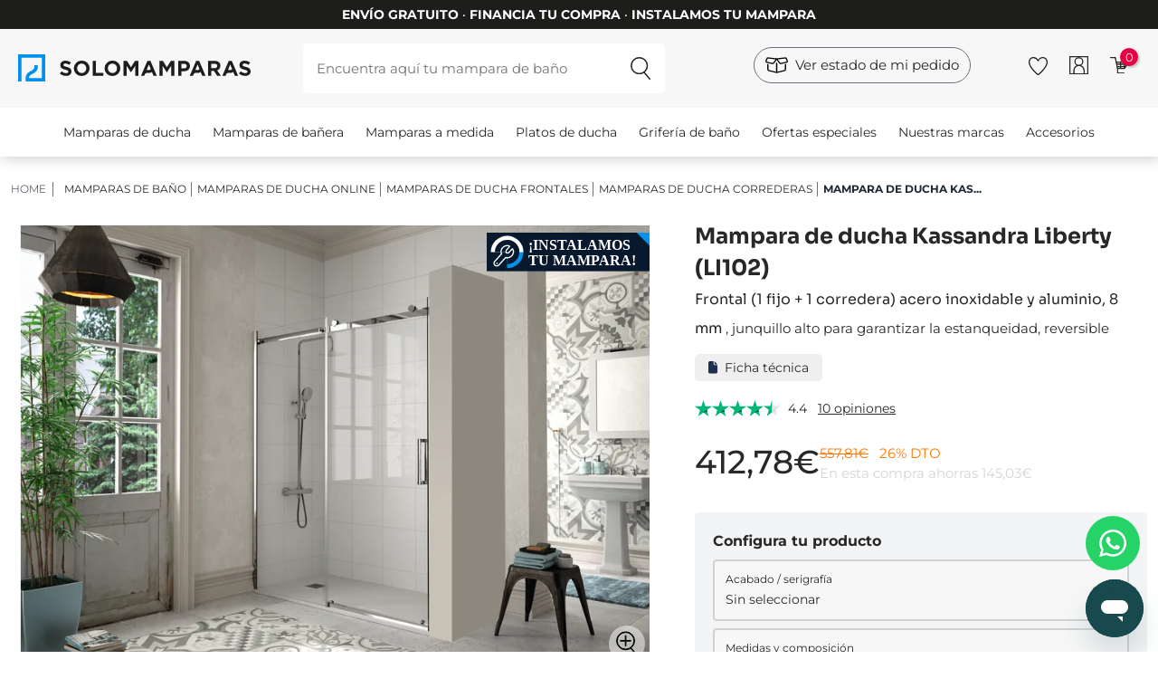

--- FILE ---
content_type: text/html; charset=utf-8
request_url: https://www.solomamparas.es/mampara-de-ducha-frontal-kassandra-liberty-li102.html
body_size: 37315
content:
<!doctype html>
<!--[if IE 9]>
<html data-n-head-ssr lang="es-ES" data-n-head="%7B%22lang%22:%7B%22ssr%22:%22es-ES%22%7D%7D">
<![endif]-->

<!--[if (gt IE 9)|!(IE)]> <!-->
<html data-n-head-ssr lang="es-ES" data-n-head="%7B%22lang%22:%7B%22ssr%22:%22es-ES%22%7D%7D">
<!--<![endif]-->
    <head>
        <title>Mampara Liberty (LI102) de Kassandra de en acero inox y aluminio</title><meta data-n-head="ssr" charset="utf-8"><meta data-n-head="ssr" name="viewport" content="width=device-width, initial-scale=1"><meta data-n-head="ssr" name="google-site-verification" content="yYQZqsAyf2KGfYR8XhrO_A7B2ejYAB1JZ7_2PQYlUMs"><meta data-n-head="ssr" data-hid="title" name="title" content="Mampara Liberty (LI102) de Kassandra de en acero inox y aluminio"><meta data-n-head="ssr" data-hid="description" name="description" content="Compra online la mampara frontal de ducha Liberty Kassandra en acero inoxidable y aluminio. Vidrio con antical gratis. Ofertas increíbles. ¡Envío gratis!"><meta data-n-head="ssr" data-hid="robots" name="robots" content="index, follow"><meta data-n-head="ssr" data-hid="og-type" property="og:type" content="website"><meta data-n-head="ssr" data-hid="og-title" property="og:title" content="Mampara Liberty (LI102) de Kassandra de en acero inox y aluminio"><meta data-n-head="ssr" data-hid="og-desc" property="og:description" content="Compra online la mampara frontal de ducha Liberty Kassandra en acero inoxidable y aluminio. Vidrio con antical gratis. Ofertas increíbles. ¡Envío gratis!"><meta data-n-head="ssr" data-hid="og-url" property="og:url" content="https://www.solomamparas.es/mampara-de-ducha-frontal-kassandra-liberty-li102.html"><meta data-n-head="ssr" data-hid="og-image" property="og:image" content="https://cdnsm.solomamparas.es/image/upload/f_auto,q_auto/v1/products/07e89c2a-d3fa-4b6f-a514-5ac0cc37ea50/LI102LI103_Transparente_copia_2_1647873012.142774.jpg"><meta data-n-head="ssr" data-hid="og-logo" property="og:logo" content="https://cdnsm.solomamparas.es/image/upload/static_files/solomamparas_oulonp.svg"><link data-n-head="ssr" rel="icon" type="image/x-icon" href="/favicon.ico"><link data-n-head="ssr" rel="alternate" hreflang="es-ES" href="https://www.solomamparas.es/mampara-de-ducha-frontal-kassandra-liberty-li102.html"><link data-n-head="ssr" rel="alternate" hreflang="fr-FR" href="https://www.doucheelite.fr/paroi-de-douche-liberty-li102-frontale-1-fixe-1-coulissante-acier-inoxydable-et-aluminium.html"><link data-n-head="ssr" rel="alternate" hreflang="x-default" href="https://www.solomamparas.es/mampara-de-ducha-frontal-kassandra-liberty-li102.html"><link data-n-head="ssr" rel="canonical" href="https://www.solomamparas.es/mampara-de-ducha-frontal-kassandra-liberty-li102.html"><script data-n-head="ssr" type="application/ld+json">{"@context":"https://schema.org","@type":"Organization","name":"Solomamparas","url":"https://www.solomamparas.es","logo":"undefined","contactPoint":{"@type":"ContactPoint","contactType":"customer service","areaServed":"https://www.solomamparas.es","availableLanguage":"es"},"sameAs":["https://www.facebook.com/solomamparas.es","https://www.instagram.com/solomamparas","https://www.youtube.com/channel/UCFdtiHwpNC0HFedDx_Bm6KQ","https://www.pinterest.es/solomamparas"]}</script><script data-n-head="ssr" id="ze-snippet" src="https://static.zdassets.com/ekr/snippet.js?key=23182197-781c-474f-9f35-eb2d0458908e" async></script><script data-n-head="ssr" src="//widget.trustpilot.com/bootstrap/v5/tp.widget.bootstrap.min.js" async defer data-body="false"></script><script data-n-head="ssr" type="application/ld+json">{"@context":"https://schema.org/","@type":"Product","name":"Mampara de ducha Kassandra Liberty (LI102)","image":"https://cdnsm.solomamparas.es/image/upload/f_auto,q_auto/v1/products/07e89c2a-d3fa-4b6f-a514-5ac0cc37ea50/LI102LI103_Transparente_copia_2_1647873012.142774","description":"Compra online la mampara frontal de ducha Liberty Kassandra en acero inoxidable y aluminio. Vidrio con antical gratis. Ofertas increíbles. ¡Envío gratis!","brand":{"@type":"Brand","name":"Kassandra"},"offers":{"@type":"Offer","url":"https://www.solomamparas.es/mampara-de-ducha-frontal-kassandra-liberty-li102.html","priceCurrency":"EUR","price":412.78,"availability":"https://schema.org/InStock"},"aggregateRating":{"@type":"AggregateRating","ratingValue":4.4,"reviewCount":10}}</script><script data-n-head="ssr" type="application/ld+json">{"@context":"https://schema.org/","@type":"BreadcrumbList","itemListElement":[{"@type":"ListItem","position":1,"name":"Solomamparas","item":"https://www.solomamparas.es"},{"@type":"ListItem","position":2,"name":"Mamparas de baño","item":"https://www.solomamparas.es/mamparas-de-bano"},{"@type":"ListItem","position":3,"name":"Mamparas de ducha online","item":"https://www.solomamparas.es/mamparas-de-ducha"},{"@type":"ListItem","position":4,"name":"Mamparas de ducha Frontales","item":"https://www.solomamparas.es/mamparas-de-ducha-frontales"},{"@type":"ListItem","position":5,"name":"Mamparas de ducha correderas","item":"https://www.solomamparas.es/mamparas-de-ducha-correderas"},{"@type":"ListItem","position":6,"name":"Mampara de ducha Kassandra Liberty (LI102)"}]}</script><link rel="preload" href="/_nuxt/7539319.modern.js" as="script"><link rel="preload" href="/_nuxt/164772c.modern.js" as="script"><link rel="preload" href="/_nuxt/css/c285502.css" as="style"><link rel="preload" href="/_nuxt/291db3c.modern.js" as="script"><link rel="preload" href="/_nuxt/css/eb81435.css" as="style"><link rel="preload" href="/_nuxt/849bb0e.modern.js" as="script"><link rel="preload" href="/_nuxt/css/0a406d9.css" as="style"><link rel="preload" href="/_nuxt/2209ef2.modern.js" as="script"><link rel="preload" href="/_nuxt/98747a5.modern.js" as="script"><link rel="preload" href="/_nuxt/css/958ee08.css" as="style"><link rel="preload" href="/_nuxt/5604156.modern.js" as="script"><link rel="preload" href="/_nuxt/css/82f09f8.css" as="style"><link rel="preload" href="/_nuxt/1d6496e.modern.js" as="script"><link rel="preload" href="/_nuxt/css/0152146.css" as="style"><link rel="preload" href="/_nuxt/d3231dc.modern.js" as="script"><link rel="preload" href="/_nuxt/546c7f0.modern.js" as="script"><link rel="preload" href="/_nuxt/css/ed5ab2e.css" as="style"><link rel="preload" href="/_nuxt/8ce0d23.modern.js" as="script"><link rel="preload" href="/_nuxt/css/dc979ef.css" as="style"><link rel="preload" href="/_nuxt/47127f9.modern.js" as="script"><link rel="stylesheet" href="/_nuxt/css/c285502.css"><link rel="stylesheet" href="/_nuxt/css/eb81435.css"><link rel="stylesheet" href="/_nuxt/css/0a406d9.css"><link rel="stylesheet" href="/_nuxt/css/958ee08.css"><link rel="stylesheet" href="/_nuxt/css/82f09f8.css"><link rel="stylesheet" href="/_nuxt/css/0152146.css"><link rel="stylesheet" href="/_nuxt/css/ed5ab2e.css"><link rel="stylesheet" href="/_nuxt/css/dc979ef.css">
        <!-- Google tag (gtag.js) -->
        <script async src="https://www.googletagmanager.com/gtag/js?id=G-XKQZYFM7RT"></script>
        <script>function gtag(){dataLayer.push(arguments)}window.dataLayer=window.dataLayer||[],gtag("js",new Date),gtag("config","AW-872639901",{allow_enhanced_conversions:!0}),gtag("config","G-XKQZYFM7RT")</script>

        <!-- Meta Pixel Code -->
        <script>!function(e,t,n,c,o,a,f){e.fbq||(o=e.fbq=function(){o.callMethod?o.callMethod.apply(o,arguments):o.queue.push(arguments)},e._fbq||(e._fbq=o),o.push=o,o.loaded=!0,o.version="2.0",o.queue=[],(a=t.createElement(n)).async=!0,a.src="https://connect.facebook.net/en_US/fbevents.js",(f=t.getElementsByTagName(n)[0]).parentNode.insertBefore(a,f))}(window,document,"script"),fbq("init","1013735788980485"),fbq("track","PageView")</script>
        <noscript>
            <img height="1" width="1" style="display:none" src="https://www.facebook.com/tr?id=1013735788980485&ev=PageView&noscript=1">
        </noscript>
        <!-- End Meta Pixel Code -->

        <!-- TikTok Pixel Code Start -->
        <script>!function(e,t,n){e.TiktokAnalyticsObject=n;var o=e.ttq=e.ttq||[];o.methods=["page","track","identify","instances","debug","on","off","once","ready","alias","group","enableCookie","disableCookie","holdConsent","revokeConsent","grantConsent"],o.setAndDefer=function(e,t){e[t]=function(){e.push([t].concat(Array.prototype.slice.call(arguments,0)))}};for(var a=0;a<o.methods.length;a++)o.setAndDefer(o,o.methods[a]);o.instance=function(e){for(var t=o._i[e]||[],n=0;n<o.methods.length;n++)o.setAndDefer(t,o.methods[n]);return t},o.load=function(e,t){var a="https://analytics.tiktok.com/i18n/pixel/events.js";t&&t.partner;o._i=o._i||{},o._i[e]=[],o._i[e]._u=a,o._t=o._t||{},o._t[e]=+new Date,o._o=o._o||{},o._o[e]=t||{},(t=document.createElement("script")).type="text/javascript",t.async=!0,t.src=a+"?sdkid="+e+"&lib="+n,(e=document.getElementsByTagName("script")[0]).parentNode.insertBefore(t,e)},o.load("CSLLMHBC77U7NCGBPF4G"),o.page()}(window,document,"ttq")</script>
        <!-- TikTok Pixel Code End -->

        <!-- Pinterest Tag -->
        <script>!function(e){if(!window.pintrk){window.pintrk=function(){window.pintrk.queue.push(Array.prototype.slice.call(arguments))};var n=window.pintrk;n.queue=[],n.version="3.0";var t=document.createElement("script");t.async=!0,t.src="https://s.pinimg.com/ct/core.js";var r=document.getElementsByTagName("script")[0];r.parentNode.insertBefore(t,r)}}(),pintrk("load","2613472419489"),pintrk("page")</script>
        <noscript>
            <img height="1" width="1" style="display:none" alt="" src="https://ct.pinterest.com/v3/?tid=2613472419489&noscript=1">
        </noscript>
        <!-- end Pinterest Tag -->

        <!-- Microsoft Ads -->
        <script>!function(e,a,t,n,o){var c,r,d;e[o]=e[o]||[],c=function(){var a={ti:"17531133"};a.q=e[o],e[o]=new UET(a),e[o].push("pageLoad")},(r=a.createElement(t)).src="//bat.bing.com/bat.js",r.async=1,r.onload=r.onreadystatechange=function(){var e=this.readyState;e&&"loaded"!==e&&"complete"!==e||(c(),r.onload=r.onreadystatechange=null)},(d=a.getElementsByTagName(t)[0]).parentNode.insertBefore(r,d)}(window,document,"script",0,"uetq")</script>
        <!-- end Microsoft Ads -->

        <!-- Google Tag Manager -->
        <script>!function(e,t,a,n,g){e[n]=e[n]||[],e[n].push({"gtm.start":(new Date).getTime(),event:"gtm.js"});var m=t.getElementsByTagName(a)[0],r=t.createElement(a);r.async=!0,r.src="https://www.googletagmanager.com/gtm.js?id=GTM-PMKG3M",m.parentNode.insertBefore(r,m)}(window,document,"script","dataLayer")</script>
        <!-- End Google Tag Manager -->

        <!-- Clarity -->
        <script type="text/javascript">!function(t,e,n,c,a,r,s){t[n]=t[n]||function(){(t[n].q=t[n].q||[]).push(arguments)},(r=e.createElement(c)).async=1,r.src="https://www.clarity.ms/tag/iezgjyct3z",(s=e.getElementsByTagName(c)[0]).parentNode.insertBefore(r,s)}(window,document,"clarity","script")</script>
        <!-- End Clarity -->

        <!-- Cookiebot -->
        <script id="Cookiebot" src="https://consent.cookiebot.com/uc.js" data-cbid="8b76ecfd-f00b-42a0-ba65-863036ad56c0" type="text/javascript"></script>
        <!-- End Cookiebot -->
    </head>

    <body>
        <!-- Google Tag Manager (noscript) -->
        <noscript><iframe src="https://www.googletagmanager.com/ns.html?id=GTM-PMKG3M" height="0" width="0" style="display:none;visibility:hidden"></iframe></noscript>
        <!-- End Google Tag Manager (noscript) -->

        <div data-server-rendered="true" id="__nuxt"><!----><div id="__layout"><div><!----> <!----><!----><!----> <header class="w-full" data-v-52755495><div class="grid grid-cols-12 gap-5 mx-auto" data-v-098a492e data-v-52755495><div class="col-span-12 text-center black-bg white mod-ups pt-1 pb-1" data-v-098a492e><span class="font-medium text-xs md:text-sm inline-block mt-0.5 mb-0.5 uppercase" data-v-098a492e><strong class="font-fold" data-v-098a492e>envío gratuito</strong> · <strong class="font-fold" data-v-098a492e>financia tu compra</strong> · <strong class="font-fold" data-v-098a492e>instalamos tu mampara</strong></span></div></div> <div data-v-252d349e data-v-52755495></div> <div id="header-element" class="hidden md:block" data-v-52755495><!----> <div class="grid grid-cols-12 gap-2 lg:gap-5 px-5 2xl:px-16 lightgrey-bg pt-4 pb-4" data-v-52755495><div class="col-span-2 xl:col-span-3" data-v-03265c7f data-v-52755495><a href="/" data-v-03265c7f><img src="https://cdnsm.solomamparas.es/image/upload/static_files/solomamparas_oulonp.svg" alt="Logo Solomamparas" loading="lazy" width="257px" height="30px" class="mt-3 max-w-full" data-v-03265c7f></a></div> <div class="col-span-6 lg:col-span-5 xl:col-span-4" data-v-f6a44108 data-v-52755495><form class="w-full mod-search" data-v-f6a44108><input type="search" id="search-box" placeholder="Encuentra aquí tu mampara de baño" class="w-full" data-v-f6a44108> <input type="submit" value="&nbsp;" class="search-button" data-v-f6a44108></form></div> <div class="col-span-4 lg:col-span-5 text-right" data-v-2beefb2c data-v-52755495><ul class="flex items-center justify-end mt-1" data-v-2beefb2c><li class="mx-3" data-v-2beefb2c><div class=" mt-3 lg:mt-0 lg:mr-10" data-v-2a1e3260 data-v-2beefb2c><a href="/estado-pedido/" rel="nofollow" title="check-status" class="w-full medium block text-center flex border border-gray-500 rounded-3xl px-3 py-2" data-v-2a1e3260><img src="https://cdnsm.solomamparas.es/image/upload/v1708074259/solomamparas_static_files/ico-box_fimw60.svg" width="25px" class="mr-2" data-v-2a1e3260> <span data-v-2a1e3260>Ver estado de mi pedido</span></a></div></li> <!----> <li class="mx-3" data-v-2beefb2c><div data-v-c45db526 data-v-2beefb2c><a href="/login/" rel="nofollow" title="Favoritos" class="inline-block pt-2" data-v-c45db526><div data-v-4abe7f8c data-v-c45db526><img src="https://cdnsm.solomamparas.es/image/upload/v1/solomamparas_static_files/heart_kqvhwv.svg" width="21px" height="21px" alt="Favoritos Solomamparas" loading="" data-v-4abe7f8c></div></a></div></li> <li class="mx-3" data-v-2beefb2c><div data-v-172124e1 data-v-2beefb2c><a href="/login/" rel="nofollow" title="Área de usuario" data-v-172124e1><div data-v-4abe7f8c data-v-172124e1><img src="https://cdnsm.solomamparas.es/image/upload/v1/solomamparas_static_files/user_seho1k.svg" width="21px" height="21px" alt="Usuario Solomamparas" loading="" data-v-4abe7f8c></div></a></div></li> <li class="mx-3" data-v-2beefb2c><div data-v-2b8246f7 data-v-2beefb2c><a rel="nofollow" title="Carrito" class="relative" data-v-2b8246f7><div data-v-4abe7f8c data-v-2b8246f7><img src="https://cdnsm.solomamparas.es/image/upload/v1/solomamparas_static_files/cart_ilo1ub.svg" width="21px" height="21px" alt="Carrito Solomamparas" loading="" data-v-4abe7f8c></div> <span class="cart-quantity red-bg white" data-v-2b8246f7>0</span></a></div></li> <!----></ul></div></div> <nav data-v-3cdb1217 data-v-52755495><div class="grid grid-cols-12 mx-auto" data-v-3cdb1217><div id="main-menu" class="col-span-12 text-center" data-v-3cdb1217><div class="swipe-menu-container trans-3 pt-4 pb-4" data-v-3cdb1217><div class="swipe-menu container mx-auto" data-v-3cdb1217><ul class="w-full pl-0" data-v-3cdb1217><li class="inline-block mr-2 ml-2 md:mr-3 md:ml-3 2xl:mr-6 2xl:ml-6" data-v-3cdb1217><a href="/mamparas-de-ducha" class="text-sm" data-v-3cdb1217>Mamparas de ducha</a></li><li class="inline-block mr-2 ml-2 md:mr-3 md:ml-3 2xl:mr-6 2xl:ml-6" data-v-3cdb1217><a href="/mamparas-de-banera" class="text-sm" data-v-3cdb1217>Mamparas de bañera</a></li><li class="inline-block mr-2 ml-2 md:mr-3 md:ml-3 2xl:mr-6 2xl:ml-6" data-v-3cdb1217><a href="/mamparas-a-medida" class="text-sm" data-v-3cdb1217>Mamparas a medida</a></li><li class="inline-block mr-2 ml-2 md:mr-3 md:ml-3 2xl:mr-6 2xl:ml-6" data-v-3cdb1217><a href="/platos-de-ducha" class="text-sm" data-v-3cdb1217>Platos de ducha</a></li><li class="inline-block mr-2 ml-2 md:mr-3 md:ml-3 2xl:mr-6 2xl:ml-6" data-v-3cdb1217><a href="/griferia-de-bano" class="text-sm" data-v-3cdb1217>Grifería de baño</a></li><li class="inline-block mr-2 ml-2 md:mr-3 md:ml-3 2xl:mr-6 2xl:ml-6" data-v-3cdb1217><a href="/ofertas" class="text-sm" data-v-3cdb1217>Ofertas especiales</a></li><li class="inline-block mr-2 ml-2 md:mr-3 md:ml-3 2xl:mr-6 2xl:ml-6" data-v-3cdb1217><a href="/marcas" class="text-sm" data-v-3cdb1217>Nuestras marcas</a></li><li class="inline-block mr-2 ml-2 md:mr-3 md:ml-3 2xl:mr-6 2xl:ml-6" data-v-3cdb1217><a href="/tubos-y-accesorios" class="text-sm" data-v-3cdb1217>Accesorios</a></li></ul></div></div></div></div> <div data-v-3cdb1217><div class="sub-menu bg-white w-full absolute  hidden" data-v-3cdb1217><div class="container mx-auto grid grid-cols-12" data-v-3cdb1217><div class="sm:col-span-4 lg:col-span-3" data-v-3cdb1217><ul class="list-none pl-0 pt-8" data-v-3cdb1217><li data-v-3cdb1217><a href="/mamparas-de-ducha-frontales" class="second-level relative flex w-full pt-4 pb-4 pl-4 pr-4 text-base" data-v-3cdb1217><div data-v-4abe7f8c data-v-3cdb1217><img src="https://cdnsm.solomamparas.es/image/upload/f_auto,q_auto/v1/menus/a20a415e-e9a0-4894-b13c-f4d25cef8055/frontal_1689841268.5349867" width="30px" height="30px" alt="Ver Mamparas de ducha frontales" loading="lazy" class="inline-block align-middle" data-v-4abe7f8c></div> <span class="pl-3 inline-block align-middle" data-v-3cdb1217> Mamparas de ducha frontales</span></a></li><li data-v-3cdb1217><a href="/mamparas-de-ducha-angulares" class="second-level relative flex w-full pt-4 pb-4 pl-4 pr-4 text-base" data-v-3cdb1217><div data-v-4abe7f8c data-v-3cdb1217><img src="https://cdnsm.solomamparas.es/image/upload/f_auto,q_auto/v1/menus/a20a415e-e9a0-4894-b13c-f4d25cef8055/angular_1689841287.1853313" width="30px" height="30px" alt="Ver Mamparas de ducha angulares" loading="lazy" class="inline-block align-middle" data-v-4abe7f8c></div> <span class="pl-3 inline-block align-middle" data-v-3cdb1217> Mamparas de ducha angulares</span></a></li><li data-v-3cdb1217><a href="/mamparas-semicirculares" class="second-level relative flex w-full pt-4 pb-4 pl-4 pr-4 text-base" data-v-3cdb1217><div data-v-4abe7f8c data-v-3cdb1217><img src="https://cdnsm.solomamparas.es/image/upload/f_auto,q_auto/v1/menus/a20a415e-e9a0-4894-b13c-f4d25cef8055/semicircular_1689841303.5390935" width="30px" height="30px" alt="Ver Mamparas semicirculares" loading="lazy" class="inline-block align-middle" data-v-4abe7f8c></div> <span class="pl-3 inline-block align-middle" data-v-3cdb1217> Mamparas semicirculares</span></a></li><li data-v-3cdb1217><a href="/mamparas-de-ducha-fijas" class="second-level relative flex w-full pt-4 pb-4 pl-4 pr-4 text-base" data-v-3cdb1217><div data-v-4abe7f8c data-v-3cdb1217><img src="https://cdnsm.solomamparas.es/image/upload/f_auto,q_auto/v1/menus/a20a415e-e9a0-4894-b13c-f4d25cef8055/panelfijo_1689841326.0176346" width="30px" height="30px" alt="Ver Mamparas de ducha fijas" loading="lazy" class="inline-block align-middle" data-v-4abe7f8c></div> <span class="pl-3 inline-block align-middle" data-v-3cdb1217> Mamparas de ducha fijas</span></a></li></ul></div> <div class="sm:col-span-8 lg:col-span-9 interior-menu bg-white px-8 py-8 hidden" data-v-3cdb1217><div class="grid grid-cols-12 gap-5" data-v-3cdb1217><div class="col-span-6 xl:col-span-4" data-v-3cdb1217><div class="menu-block-section" data-v-3cdb1217><a href="/mamparas-de-ducha-correderas" class="pt-1 pb-1 text-base font-medium inline-block" data-v-3cdb1217>Mamparas de ducha correderas</a> <ul class="list-none pl-0" data-v-3cdb1217><li data-v-3cdb1217><a href="/mamparas-de-ducha-correderas?composicion=1-fijo-1-corredera" class="pt-1 pb-1 inline-block text-sm" data-v-3cdb1217>1 fijo + 1 corredera</a></li><li data-v-3cdb1217><a href="/mamparas-de-ducha-correderas/?composicion=3-correderas" class="pt-1 pb-1 inline-block text-sm" data-v-3cdb1217>3 hojas correderas</a></li><li data-v-3cdb1217><a href="/mamparas-de-ducha-correderas?composicion=2-fijos-2-correderas" class="pt-1 pb-1 inline-block text-sm" data-v-3cdb1217>2 fijos + 2 correderas</a></li></ul></div></div><div class="col-span-6 xl:col-span-4" data-v-3cdb1217><div class="menu-block-section" data-v-3cdb1217><a href="/mamparas-de-ducha-frontales-abatibles" class="pt-1 pb-1 text-base font-medium inline-block" data-v-3cdb1217>Mamparas de ducha abatibles</a> <ul class="list-none pl-0" data-v-3cdb1217><li data-v-3cdb1217><a href="/mamparas-de-ducha-frontales-abatibles/?composicion=1-abatible" class="pt-1 pb-1 inline-block text-sm" data-v-3cdb1217>1 puerta abatible</a></li><li data-v-3cdb1217><a href="/mamparas-de-ducha-frontales-abatibles?composicion=2-abatibles" class="pt-1 pb-1 inline-block text-sm" data-v-3cdb1217>2 puertas abatibles</a></li><li data-v-3cdb1217><a href="/mamparas-de-ducha-frontales-abatibles/?composicion=1-fijo-1-abatible" class="pt-1 pb-1 inline-block text-sm" data-v-3cdb1217>1 fijo + 1 puerta abatible</a></li></ul></div></div><div class="col-span-6 xl:col-span-4" data-v-3cdb1217><div class="menu-block-section" data-v-3cdb1217><a href="/mamparas-de-ducha-frontales-plegables" class="pt-1 pb-1 text-base font-medium inline-block" data-v-3cdb1217>Mamparas de ducha plegables</a> <ul class="list-none pl-0" data-v-3cdb1217><li data-v-3cdb1217><a href="/mamparas-de-ducha-frontales-plegables/?composicion=2-plegables" class="pt-1 pb-1 inline-block text-sm" data-v-3cdb1217>2 hojas plegables</a></li></ul></div></div><div class="col-span-6 xl:col-span-4" data-v-3cdb1217><div class="menu-block-section" data-v-3cdb1217><span class="pt-1 pb-1 text-base font-medium inline-block" data-v-3cdb1217>Por materiales</span> <ul class="list-none pl-0" data-v-3cdb1217><li data-v-3cdb1217><a href="/mamparas-de-ducha-frontales?tipo-de-vidrio-o-acrilico=acrilico-pvc" class="pt-1 pb-1 inline-block text-sm" data-v-3cdb1217>Mamparas acrílicas</a></li><li data-v-3cdb1217><a href="/mamparas-de-ducha-frontales?tipo-de-vidrio-o-acrilico=vidrio-transparente" class="pt-1 pb-1 inline-block text-sm" data-v-3cdb1217>Mamparas transparentes</a></li><li data-v-3cdb1217><a href="/mamparas-de-ducha-frontales?color-de-perfileria=acero-inoxidable" class="pt-1 pb-1 inline-block text-sm" data-v-3cdb1217>Mamparas de acero inox</a></li><li data-v-3cdb1217><a href="/mamparas-de-ducha-frontales?tipo-de-vidrio-o-acrilico=vidrio-con-serigrafia" class="pt-1 pb-1 inline-block text-sm" data-v-3cdb1217>Mamparas con serigrafiada</a></li></ul></div></div><div class="col-span-6 xl:col-span-4" data-v-3cdb1217><div class="menu-block-section" data-v-3cdb1217><span class="pt-1 pb-1 text-base font-medium inline-block" data-v-3cdb1217>Por colores</span> <ul class="list-none pl-0" data-v-3cdb1217><li data-v-3cdb1217><a href="/mamparas-de-ducha-frontales?color-de-perfileria=negro-mate" class="pt-1 pb-1 inline-block text-sm" data-v-3cdb1217>Mamparas con perfil negro</a></li><li data-v-3cdb1217><a href="/mamparas-de-ducha-frontales?color-de-perfileria=plata-brillo" class="pt-1 pb-1 inline-block text-sm" data-v-3cdb1217>Mamparas con plata brillo</a></li><li data-v-3cdb1217><a href="/mamparas-de-ducha-frontales?color-de-perfileria=blanco" class="pt-1 pb-1 inline-block text-sm" data-v-3cdb1217>Mamparas con perfil blanco</a></li></ul></div></div><div class="col-span-6 xl:col-span-4" data-v-3cdb1217><div class="menu-block-section" data-v-3cdb1217><span class="pt-1 pb-1 text-base font-medium inline-block" data-v-3cdb1217>Por estilos</span> <ul class="list-none pl-0" data-v-3cdb1217><li data-v-3cdb1217><a href="/mamparas-de-ducha-frontales?perfil-inferior=sin-perfil-inferior" class="pt-1 pb-1 inline-block text-sm" data-v-3cdb1217>Mamparas sin perfil inferior</a></li><li data-v-3cdb1217><a href="/mamparas-de-ducha-frontales?tipo-de-vidrio-o-acrilico=decorado-industrial" class="pt-1 pb-1 inline-block text-sm" data-v-3cdb1217>Mamparas estilo industrial</a></li><li data-v-3cdb1217><a href="/mamparas-de-ducha-frontales?elementos-especiales=modernas" class="pt-1 pb-1 inline-block text-sm" data-v-3cdb1217>Mamparas diseño moderno</a></li></ul></div></div></div></div><div class="sm:col-span-8 lg:col-span-9 interior-menu bg-white px-8 py-8 hidden" data-v-3cdb1217><div class="grid grid-cols-12 gap-5" data-v-3cdb1217><div class="col-span-6 xl:col-span-4" data-v-3cdb1217><div class="menu-block-section" data-v-3cdb1217><a href="/mamparas-de-ducha-angulares-correderas" class="pt-1 pb-1 text-base font-medium inline-block" data-v-3cdb1217>Mamparas de ducha angulares correderas</a> <ul class="list-none pl-0" data-v-3cdb1217><li data-v-3cdb1217><a href="/mamparas-de-ducha-angulares-correderas?composicion=1-fijo-1-corredera-lateral-fijo" class="pt-1 pb-1 inline-block text-sm" data-v-3cdb1217>1 fijo + 1 corredera + Lateral fijo</a></li><li data-v-3cdb1217><a href="/mamparas-de-ducha-angulares-correderas?composicion=3-correderas-lateral-fijo" class="pt-1 pb-1 inline-block text-sm" data-v-3cdb1217>3 hojas correderas + Lateral fijo</a></li><li data-v-3cdb1217><a href="/mamparas-de-ducha-angulares-correderas?composicion=2-fijos-2-correderas" class="pt-1 pb-1 inline-block text-sm" data-v-3cdb1217>2 fijas + 2 correderas en esquina</a></li></ul></div></div><div class="col-span-6 xl:col-span-4" data-v-3cdb1217><div class="menu-block-section" data-v-3cdb1217><a href="/mamparas-de-ducha-angulares-abatibles" class="pt-1 pb-1 text-base font-medium inline-block" data-v-3cdb1217>Mamparas de ducha angulares abatibles</a> <ul class="list-none pl-0" data-v-3cdb1217><li data-v-3cdb1217><a href="/mamparas-de-ducha-angulares-abatibles?composicion=1-abatible-lateral-fijo" class="pt-1 pb-1 inline-block text-sm" data-v-3cdb1217>1 puerta abatible + Lateral fijo</a></li><li data-v-3cdb1217><a href="/mamparas-de-ducha-angulares-abatibles?composicion=2-abatibles-lateral-fijo" class="pt-1 pb-1 inline-block text-sm" data-v-3cdb1217>2 puertas abatibles + Lateral fijo</a></li><li data-v-3cdb1217><a href="/mamparas-de-ducha-angulares-abatibles?composicion=1-fijo-1-abatible-lateral-fijo" class="pt-1 pb-1 inline-block text-sm" data-v-3cdb1217>1 fijo + 1 abatible + Lateral fijo</a></li></ul></div></div><div class="col-span-6 xl:col-span-4" data-v-3cdb1217><div class="menu-block-section" data-v-3cdb1217><a href="/mamparas-de-ducha-angulares-plegables" class="pt-1 pb-1 text-base font-medium inline-block" data-v-3cdb1217>Mamparas de ducha angulares plegables</a> <ul class="list-none pl-0" data-v-3cdb1217><li data-v-3cdb1217><a href="/mamparas-de-ducha-angulares-plegables?composicion=2-plegables-lateral-fijo" class="pt-1 pb-1 inline-block text-sm" data-v-3cdb1217>2 hojas plegables + Lateral fijo</a></li></ul></div></div><div class="col-span-6 xl:col-span-4" data-v-3cdb1217><div class="menu-block-section" data-v-3cdb1217><a href="/mamparas-de-ducha-mixtas" class="pt-1 pb-1 text-base font-medium inline-block" data-v-3cdb1217>Mamparas de ducha Mixtas</a> <ul class="list-none pl-0" data-v-3cdb1217><li data-v-3cdb1217><a href="/mamparas-de-ducha-mixtas?composicion=corredera-y-plegable" class="pt-1 pb-1 inline-block text-sm" data-v-3cdb1217>Corredera + plegable</a></li><li data-v-3cdb1217><a href="/mamparas-de-ducha-mixtas?composicion=corredera-y-abatible" class="pt-1 pb-1 inline-block text-sm" data-v-3cdb1217>Corredera + abatible</a></li><li data-v-3cdb1217><a href="/mamparas-de-ducha-mixtas?composicion=abatible-y-plegable" class="pt-1 pb-1 inline-block text-sm" data-v-3cdb1217>Abatible + plegable</a></li></ul></div></div><div class="col-span-6 xl:col-span-4" data-v-3cdb1217><div class="menu-block-section" data-v-3cdb1217><span class="pt-1 pb-1 text-base font-medium inline-block" data-v-3cdb1217>Por materiales</span> <ul class="list-none pl-0" data-v-3cdb1217><li data-v-3cdb1217><a href="/mamparas-de-ducha-angulares?tipo-de-vidrio-o-acrilico=acrilico-pvc" class="pt-1 pb-1 inline-block text-sm" data-v-3cdb1217>Mamparas acrílicas</a></li><li data-v-3cdb1217><a href="/mamparas-de-ducha-angulares?tipo-de-vidrio-o-acrilico=vidrio-transparente" class="pt-1 pb-1 inline-block text-sm" data-v-3cdb1217>Mamparas transparentes</a></li><li data-v-3cdb1217><a href="/mamparas-de-ducha-angulares?color-de-perfileria=acero-inoxidable" class="pt-1 pb-1 inline-block text-sm" data-v-3cdb1217>Mamparas de acero inox</a></li><li data-v-3cdb1217><a href="/mamparas-de-ducha-angulares?tipo-de-vidrio-o-acrilico=vidrio-con-serigrafia" class="pt-1 pb-1 inline-block text-sm" data-v-3cdb1217>Mamparas con serigrafia</a></li></ul></div></div><div class="col-span-6 xl:col-span-4" data-v-3cdb1217><div class="menu-block-section" data-v-3cdb1217><span class="pt-1 pb-1 text-base font-medium inline-block" data-v-3cdb1217>Por colores</span> <ul class="list-none pl-0" data-v-3cdb1217><li data-v-3cdb1217><a href="/mamparas-de-ducha-angulares?color-de-perfileria=negro-mate" class="pt-1 pb-1 inline-block text-sm" data-v-3cdb1217>Mamparas con perfil negro</a></li><li data-v-3cdb1217><a href="/mamparas-de-ducha-angulares?color-de-perfileria=plata-brillo" class="pt-1 pb-1 inline-block text-sm" data-v-3cdb1217>Mamparas con perfil plata brillo</a></li><li data-v-3cdb1217><a href="/mamparas-de-ducha-angulares?color-de-perfileria=blanco" class="pt-1 pb-1 inline-block text-sm" data-v-3cdb1217>Mamparas con perfil blanco</a></li></ul></div></div><div class="col-span-6 xl:col-span-4" data-v-3cdb1217><div class="menu-block-section" data-v-3cdb1217><span class="pt-1 pb-1 text-base font-medium inline-block" data-v-3cdb1217>Por estilos</span> <ul class="list-none pl-0" data-v-3cdb1217><li data-v-3cdb1217><a href="/mamparas-de-ducha-angulares?perfil-inferior=sin-perfil-inferior" class="pt-1 pb-1 inline-block text-sm" data-v-3cdb1217>Mamparas sin perfil inferior</a></li><li data-v-3cdb1217><a href="/mamparas-de-ducha-angulares?tipo-de-vidrio-o-acrilico=decorado-industrial" class="pt-1 pb-1 inline-block text-sm" data-v-3cdb1217>Mamparas estilo industrial</a></li><li data-v-3cdb1217><a href="/mamparas-de-ducha-angulares?elementos-especiales=modernas" class="pt-1 pb-1 inline-block text-sm" data-v-3cdb1217>Mamparas diseño moderno</a></li></ul></div></div></div></div><div class="sm:col-span-8 lg:col-span-9 interior-menu bg-white px-8 py-8 hidden" data-v-3cdb1217><div class="grid grid-cols-12 gap-5" data-v-3cdb1217><div class="col-span-6 xl:col-span-4" data-v-3cdb1217><div class="menu-block-section" data-v-3cdb1217><span class="pt-1 pb-1 text-base font-medium inline-block" data-v-3cdb1217>Por medidas</span> <ul class="list-none pl-0" data-v-3cdb1217><li data-v-3cdb1217><a href="/mamparas-semicirculares?medida-del-plato=75-x-75-cm" class="pt-1 pb-1 inline-block text-sm" data-v-3cdb1217>Semicirculares 75x75</a></li><li data-v-3cdb1217><a href="/mamparas-semicirculares?medida-del-plato=80-x-80-cm" class="pt-1 pb-1 inline-block text-sm" data-v-3cdb1217>Semicirculares 80x80</a></li><li data-v-3cdb1217><a href="/mamparas-semicirculares?medida-del-plato=90-x-90-cm" class="pt-1 pb-1 inline-block text-sm" data-v-3cdb1217>Semicirculares 90x90</a></li><li data-v-3cdb1217><a href="/mamparas-semicirculares?medida-del-plato=100-x-100-cm" class="pt-1 pb-1 inline-block text-sm" data-v-3cdb1217>Semicirculares 100x100</a></li></ul></div></div><div class="col-span-6 xl:col-span-4" data-v-3cdb1217><div class="menu-block-section" data-v-3cdb1217><span class="pt-1 pb-1 text-base font-medium inline-block" data-v-3cdb1217>Por materiales</span> <ul class="list-none pl-0" data-v-3cdb1217><li data-v-3cdb1217><a href="/mamparas-semicirculares?tipo-de-vidrio-o-acrilico=acrilico-pvc" class="pt-1 pb-1 inline-block text-sm" data-v-3cdb1217>Mamparas acrílicas</a></li><li data-v-3cdb1217><a href="/mamparas-semicirculares?tipo-de-vidrio-o-acrilico=vidrio-transparente" class="pt-1 pb-1 inline-block text-sm" data-v-3cdb1217>Mamparas transparente</a></li><li data-v-3cdb1217><a href="/mamparas-semicirculares?tipo-de-vidrio-o-acrilico=vidrio-con-serigrafia" class="pt-1 pb-1 inline-block text-sm" data-v-3cdb1217>Mamparas con serigrafia</a></li></ul></div></div><div class="col-span-6 xl:col-span-4" data-v-3cdb1217><div class="menu-block-section" data-v-3cdb1217><span class="pt-1 pb-1 text-base font-medium inline-block" data-v-3cdb1217>Por colores</span> <ul class="list-none pl-0" data-v-3cdb1217><li data-v-3cdb1217><a href="/mamparas-semicirculares?color-de-perfileria=negro-mate" class="pt-1 pb-1 inline-block text-sm" data-v-3cdb1217>Mamparas con perfil negro</a></li><li data-v-3cdb1217><a href="/mamparas-semicirculares?color-de-perfileria=plata-brillo" class="pt-1 pb-1 inline-block text-sm" data-v-3cdb1217>Mamparas con perfil plata brillo</a></li><li data-v-3cdb1217><a href="/mamparas-semicirculares?color-de-perfileria=blanco" class="pt-1 pb-1 inline-block text-sm" data-v-3cdb1217>Mamparas con perfil blanco</a></li></ul></div></div><div class="col-span-6 xl:col-span-4" data-v-3cdb1217><div class="menu-block-section" data-v-3cdb1217><span class="pt-1 pb-1 text-base font-medium inline-block" data-v-3cdb1217>Por estilos</span> <ul class="list-none pl-0" data-v-3cdb1217><li data-v-3cdb1217><a href="/mamparas-semicirculares?perfil-inferior=sin-perfil-inferior" class="pt-1 pb-1 inline-block text-sm" data-v-3cdb1217>Mamparas sin perfiles inferiores</a></li><li data-v-3cdb1217><!----></li><li data-v-3cdb1217><!----></li></ul></div></div></div></div><div class="sm:col-span-8 lg:col-span-9 interior-menu bg-white px-8 py-8 hidden" data-v-3cdb1217><div class="grid grid-cols-12 gap-5" data-v-3cdb1217><div class="col-span-6 xl:col-span-4" data-v-3cdb1217><div class="menu-block-section" data-v-3cdb1217><span class="pt-1 pb-1 text-base font-medium inline-block" data-v-3cdb1217>Por composición</span> <ul class="list-none pl-0" data-v-3cdb1217><li data-v-3cdb1217><a href="/mamparas-de-ducha-panel-fijo" class="pt-1 pb-1 inline-block text-sm" data-v-3cdb1217>Panel de ducha fijo</a></li><li data-v-3cdb1217><a href="/mamparas-de-ducha-panel-fijo-y-hoja-abatible" class="pt-1 pb-1 inline-block text-sm" data-v-3cdb1217>Panel de ducha fijo y abatible</a></li></ul></div></div><div class="col-span-6 xl:col-span-4" data-v-3cdb1217><div class="menu-block-section" data-v-3cdb1217><span class="pt-1 pb-1 text-base font-medium inline-block" data-v-3cdb1217>Por materiales</span> <ul class="list-none pl-0" data-v-3cdb1217><li data-v-3cdb1217><a href="/mamparas-de-ducha-fijas?tipo-de-vidrio-o-acrilico=vidrio-transparente" class="pt-1 pb-1 inline-block text-sm" data-v-3cdb1217>Mamparas transparente</a></li><li data-v-3cdb1217><a href="/mamparas-de-ducha-fijas?color-de-perfileria=acero-inoxidable" class="pt-1 pb-1 inline-block text-sm" data-v-3cdb1217>Mamparas de acero inox</a></li><li data-v-3cdb1217><a href="/mamparas-de-ducha-fijas?tipo-de-vidrio-o-acrilico=vidrio-con-serigrafia" class="pt-1 pb-1 inline-block text-sm" data-v-3cdb1217>Mamparas con serigrafia</a></li></ul></div></div><div class="col-span-6 xl:col-span-4" data-v-3cdb1217><div class="menu-block-section" data-v-3cdb1217><span class="pt-1 pb-1 text-base font-medium inline-block" data-v-3cdb1217>Por colores</span> <ul class="list-none pl-0" data-v-3cdb1217><li data-v-3cdb1217><a href="/mamparas-de-ducha-fijas?color-de-perfileria=negro-mate" class="pt-1 pb-1 inline-block text-sm" data-v-3cdb1217>Mamparas con perfil Negro</a></li><li data-v-3cdb1217><a href="/mamparas-de-ducha-fijas?color-de-perfileria=plata-brillo" class="pt-1 pb-1 inline-block text-sm" data-v-3cdb1217>Mamparas con perfil plata brillo</a></li><li data-v-3cdb1217><a href="/mamparas-de-ducha-fijas?color-de-perfileria=blanco" class="pt-1 pb-1 inline-block text-sm" data-v-3cdb1217>Mamparas con perfil Blanco</a></li></ul></div></div><div class="col-span-6 xl:col-span-4" data-v-3cdb1217><div class="menu-block-section" data-v-3cdb1217><span class="pt-1 pb-1 text-base font-medium inline-block" data-v-3cdb1217>Por estilos</span> <ul class="list-none pl-0" data-v-3cdb1217><li data-v-3cdb1217><!----></li><li data-v-3cdb1217><a href="/mamparas-de-ducha-fijas?tipo-de-vidrio-o-acrilico=decorado-industrial" class="pt-1 pb-1 inline-block text-sm" data-v-3cdb1217>Mamparas estilo industrial</a></li></ul></div></div></div></div></div></div></div><div data-v-3cdb1217><div class="sub-menu bg-white w-full absolute  hidden" data-v-3cdb1217><div class="container mx-auto grid grid-cols-12" data-v-3cdb1217><div class="sm:col-span-4 lg:col-span-3" data-v-3cdb1217><ul class="list-none pl-0 pt-8" data-v-3cdb1217><li data-v-3cdb1217><a href="/mamparas-de-banera-frontales" class="second-level relative flex w-full pt-4 pb-4 pl-4 pr-4 text-base" data-v-3cdb1217><div data-v-4abe7f8c data-v-3cdb1217><img src="https://cdnsm.solomamparas.es/image/upload/f_auto,q_auto/v1/menus/a20a415e-e9a0-4894-b13c-f4d25cef8055/frontales_1690442492.118854" width="30px" height="30px" alt="Ver Mamparas de bañera frontales" loading="lazy" class="inline-block align-middle" data-v-4abe7f8c></div> <span class="pl-3 inline-block align-middle" data-v-3cdb1217> Mamparas de bañera frontales</span></a></li><li data-v-3cdb1217><a href="/mamparas-de-banera-angulares" class="second-level relative flex w-full pt-4 pb-4 pl-4 pr-4 text-base" data-v-3cdb1217><div data-v-4abe7f8c data-v-3cdb1217><img src="https://cdnsm.solomamparas.es/image/upload/f_auto,q_auto/v1/menus/a20a415e-e9a0-4894-b13c-f4d25cef8055/mampara-angular_1690442507.7472785" width="30px" height="30px" alt="Ver Mamparas de bañera angulares" loading="lazy" class="inline-block align-middle" data-v-4abe7f8c></div> <span class="pl-3 inline-block align-middle" data-v-3cdb1217> Mamparas de bañera angulares</span></a></li><li data-v-3cdb1217><a href="/mamparas-de-banera-hojas-de-banera" class="second-level relative flex w-full pt-4 pb-4 pl-4 pr-4 text-base" data-v-3cdb1217><div data-v-4abe7f8c data-v-3cdb1217><img src="https://cdnsm.solomamparas.es/image/upload/f_auto,q_auto/v1/menus/a20a415e-e9a0-4894-b13c-f4d25cef8055/Biombo_1690442522.5956633" width="30px" height="30px" alt="Ver Hojas o biombos de bañera" loading="lazy" class="inline-block align-middle" data-v-4abe7f8c></div> <span class="pl-3 inline-block align-middle" data-v-3cdb1217> Hojas o biombos de bañera</span></a></li></ul></div> <div class="sm:col-span-8 lg:col-span-9 interior-menu bg-white px-8 py-8 hidden" data-v-3cdb1217><div class="grid grid-cols-12 gap-5" data-v-3cdb1217><div class="col-span-6 xl:col-span-4" data-v-3cdb1217><div class="menu-block-section" data-v-3cdb1217><a href="/mamparas-de-banera-correderas" class="pt-1 pb-1 text-base font-medium inline-block" data-v-3cdb1217>Mamparas de bañera correderas</a> <ul class="list-none pl-0" data-v-3cdb1217><li data-v-3cdb1217><a href="/mamparas-de-banera-correderas?composicion=1-fijo-1-corredera" class="pt-1 pb-1 inline-block text-sm" data-v-3cdb1217>1 fijo y 1 corredera</a></li><li data-v-3cdb1217><a href="/mamparas-de-banera-correderas?composicion=2-fijos-2-correderas" class="pt-1 pb-1 inline-block text-sm" data-v-3cdb1217>2 fijos y 2 correderas</a></li><li data-v-3cdb1217><a href="/mamparas-de-banera-correderas?composicion=3-correderas" class="pt-1 pb-1 inline-block text-sm" data-v-3cdb1217>3 hojas correderas</a></li></ul></div></div><div class="col-span-6 xl:col-span-4" data-v-3cdb1217><div class="menu-block-section" data-v-3cdb1217><a href="/mamparas-de-banera-frontal-abatible" class="pt-1 pb-1 text-base font-medium inline-block" data-v-3cdb1217>Mamparas de bañera entre paredes abatibles</a> <ul class="list-none pl-0" data-v-3cdb1217></ul></div></div><div class="col-span-6 xl:col-span-4" data-v-3cdb1217><div class="menu-block-section" data-v-3cdb1217><span class="pt-1 pb-1 text-base font-medium inline-block" data-v-3cdb1217>Materiales</span> <ul class="list-none pl-0" data-v-3cdb1217><li data-v-3cdb1217><a href="/mamparas-de-banera-frontales?tipo-de-vidrio-o-acrilico=acrilico-pvc" class="pt-1 pb-1 inline-block text-sm" data-v-3cdb1217>Mamparas acrílicas</a></li><li data-v-3cdb1217><a href="/mamparas-de-banera-frontales?tipo-de-vidrio-o-acrilico=vidrio-transparente" class="pt-1 pb-1 inline-block text-sm" data-v-3cdb1217>Mamparas transparentes</a></li><li data-v-3cdb1217><a href="/mamparas-de-banera-frontales?color-de-perfileria=acero-inoxidable" class="pt-1 pb-1 inline-block text-sm" data-v-3cdb1217>Mamparas de  acero inox</a></li><li data-v-3cdb1217><a href="/mamparas-de-banera-frontales?tipo-de-vidrio-o-acrilico=vidrio-con-serigrafia" class="pt-1 pb-1 inline-block text-sm" data-v-3cdb1217>Mamparas con serigrafia</a></li></ul></div></div><div class="col-span-6 xl:col-span-4" data-v-3cdb1217><div class="menu-block-section" data-v-3cdb1217><span class="pt-1 pb-1 text-base font-medium inline-block" data-v-3cdb1217>Por colores</span> <ul class="list-none pl-0" data-v-3cdb1217><li data-v-3cdb1217><a href="/mamparas-de-banera-frontales?color-de-perfileria=plata-brillo" class="pt-1 pb-1 inline-block text-sm" data-v-3cdb1217>Mamparas con perfil plata brillo</a></li><li data-v-3cdb1217><a href="/mamparas-de-banera-frontales?color-de-perfileria=negro-mate" class="pt-1 pb-1 inline-block text-sm" data-v-3cdb1217>Mamparas con perfil negro</a></li><li data-v-3cdb1217><a href="/mamparas-de-banera-frontales?color-de-perfileria=blanco" class="pt-1 pb-1 inline-block text-sm" data-v-3cdb1217>Mamparas con perfil blanco</a></li></ul></div></div><div class="col-span-6 xl:col-span-4" data-v-3cdb1217><div class="menu-block-section" data-v-3cdb1217><span class="pt-1 pb-1 text-base font-medium inline-block" data-v-3cdb1217>Por estilos</span> <ul class="list-none pl-0" data-v-3cdb1217><li data-v-3cdb1217><a href="/mamparas-de-banera-frontales?perfil-inferior=sin-perfil-inferior" class="pt-1 pb-1 inline-block text-sm" data-v-3cdb1217>Mamparas sin perfiles inferiores</a></li><li data-v-3cdb1217><a href="/mamparas-de-banera-frontales?tipo-de-vidrio-o-acrilico=decorado-industrial" class="pt-1 pb-1 inline-block text-sm" data-v-3cdb1217>Mamparas estilo industrial</a></li><li data-v-3cdb1217><!----></li></ul></div></div></div></div><div class="sm:col-span-8 lg:col-span-9 interior-menu bg-white px-8 py-8 hidden" data-v-3cdb1217><div class="grid grid-cols-12 gap-5" data-v-3cdb1217><div class="col-span-6 xl:col-span-4" data-v-3cdb1217><div class="menu-block-section" data-v-3cdb1217><a href="/mamparas-de-banera-angulares-correderas" class="pt-1 pb-1 text-base font-medium inline-block" data-v-3cdb1217>Mamparas de bañera angulares correderas</a> <ul class="list-none pl-0" data-v-3cdb1217><li data-v-3cdb1217><a href="/mamparas-de-banera-angulares-correderas/?composicion=1-fijo-1-corredera-lateral-fijo" class="pt-1 pb-1 inline-block text-sm" data-v-3cdb1217>1 fijo y 1 corredera + Lateral Fijo</a></li><li data-v-3cdb1217><a href="/mamparas-de-banera-angulares-correderas/?composicion=3-correderas-lateral-fijo" class="pt-1 pb-1 inline-block text-sm" data-v-3cdb1217>3 corredera + lateral fijo</a></li><li data-v-3cdb1217><a href="/mamparas-de-banera-angulares-correderas?composicion=2-fijos-2-correderas" class="pt-1 pb-1 inline-block text-sm" data-v-3cdb1217>Apertura por la esquina</a></li></ul></div></div><div class="col-span-6 xl:col-span-4" data-v-3cdb1217><div class="menu-block-section" data-v-3cdb1217><a href="/mamparas-de-banera-angulares-abatibles" class="pt-1 pb-1 text-base font-medium inline-block" data-v-3cdb1217>Mamparas de bañera abatibles angulares</a> <ul class="list-none pl-0" data-v-3cdb1217></ul></div></div><div class="col-span-6 xl:col-span-4" data-v-3cdb1217><div class="menu-block-section" data-v-3cdb1217><span class="pt-1 pb-1 text-base font-medium inline-block" data-v-3cdb1217>Por materiales</span> <ul class="list-none pl-0" data-v-3cdb1217><li data-v-3cdb1217><a href="/mamparas-de-banera-angulares?tipo-de-vidrio-o-acrilico=acrilico-pvc" class="pt-1 pb-1 inline-block text-sm" data-v-3cdb1217>Mamparas acrílicas</a></li><li data-v-3cdb1217><a href="/mamparas-de-banera-angulares?tipo-de-vidrio-o-acrilico=vidrio-transparente" class="pt-1 pb-1 inline-block text-sm" data-v-3cdb1217>Mamparas transparentes</a></li><li data-v-3cdb1217><a href="/mamparas-de-banera-angulares?color-de-perfileria=acero-inoxidable" class="pt-1 pb-1 inline-block text-sm" data-v-3cdb1217>Mamparas de acero inox</a></li><li data-v-3cdb1217><a href="/mamparas-de-banera-angulares?tipo-de-vidrio-o-acrilico=vidrio-con-serigrafia" class="pt-1 pb-1 inline-block text-sm" data-v-3cdb1217>Mampara con serigrafia</a></li></ul></div></div><div class="col-span-6 xl:col-span-4" data-v-3cdb1217><div class="menu-block-section" data-v-3cdb1217><span class="pt-1 pb-1 text-base font-medium inline-block" data-v-3cdb1217>Por colores</span> <ul class="list-none pl-0" data-v-3cdb1217><li data-v-3cdb1217><a href="/mamparas-de-banera-angulares?color-de-perfileria=plata-brillo" class="pt-1 pb-1 inline-block text-sm" data-v-3cdb1217>Mamparas con perfil plata brillo</a></li><li data-v-3cdb1217><a href="/mamparas-de-banera-angulares?color-de-perfileria=negro-mate" class="pt-1 pb-1 inline-block text-sm" data-v-3cdb1217>Mamparas con perfil negro</a></li><li data-v-3cdb1217><a href="/mamparas-de-banera-angulares?color-de-perfileria=blanco" class="pt-1 pb-1 inline-block text-sm" data-v-3cdb1217>Mamparas con perfil blanco</a></li></ul></div></div><div class="col-span-6 xl:col-span-4" data-v-3cdb1217><div class="menu-block-section" data-v-3cdb1217><span class="pt-1 pb-1 text-base font-medium inline-block" data-v-3cdb1217>Por estilos</span> <ul class="list-none pl-0" data-v-3cdb1217><li data-v-3cdb1217><a href="/mamparas-de-banera-angulares?perfil-inferior=sin-perfil-inferior" class="pt-1 pb-1 inline-block text-sm" data-v-3cdb1217>Mamparas sin perfiles inferiores</a></li><li data-v-3cdb1217><a href="/mamparas-de-banera-angulares?tipo-de-vidrio-o-acrilico=decorado-industrial" class="pt-1 pb-1 inline-block text-sm" data-v-3cdb1217>Mamparas estilo industrial</a></li><li data-v-3cdb1217><!----></li></ul></div></div></div></div><div class="sm:col-span-8 lg:col-span-9 interior-menu bg-white px-8 py-8 hidden" data-v-3cdb1217><div class="grid grid-cols-12 gap-5" data-v-3cdb1217><div class="col-span-6 xl:col-span-4" data-v-3cdb1217><div class="menu-block-section" data-v-3cdb1217><span class="pt-1 pb-1 text-base font-medium inline-block" data-v-3cdb1217>Por composición</span> <ul class="list-none pl-0" data-v-3cdb1217><li data-v-3cdb1217><a href="/mamparas-de-banera-hojas-de-banera?composicion=1-abatible" class="pt-1 pb-1 inline-block text-sm" data-v-3cdb1217>1 hoja abatible</a></li><li data-v-3cdb1217><a href="/mamparas-de-banera-hojas-de-banera?composicion=panel-fijo" class="pt-1 pb-1 inline-block text-sm" data-v-3cdb1217>1 hoja fija</a></li><li data-v-3cdb1217><a href="/mamparas-de-banera-hojas-de-banera?composicion=panel-fijo-abatible" class="pt-1 pb-1 inline-block text-sm" data-v-3cdb1217>1 hoja fija + abatible</a></li><li data-v-3cdb1217><a href="/mamparas-de-banera-hojas-de-banera/?composicion=2-plegables" class="pt-1 pb-1 inline-block text-sm" data-v-3cdb1217>2 hojas plegables</a></li></ul></div></div><div class="col-span-6 xl:col-span-4" data-v-3cdb1217><div class="menu-block-section" data-v-3cdb1217><span class="pt-1 pb-1 text-base font-medium inline-block" data-v-3cdb1217>Por colores</span> <ul class="list-none pl-0" data-v-3cdb1217><li data-v-3cdb1217><a href="/mamparas-de-banera-hojas-de-banera?color-de-perfileria=plata-brillo" class="pt-1 pb-1 inline-block text-sm" data-v-3cdb1217>Hojas de bañera plata brillo</a></li><li data-v-3cdb1217><a href="/mamparas-de-banera-hojas-de-banera?color-de-perfileria=negro-mate" class="pt-1 pb-1 inline-block text-sm" data-v-3cdb1217>Hojas de bañera perfil negro</a></li><li data-v-3cdb1217><a href="/mamparas-de-banera-hojas-de-banera?color-de-perfileria=blanco" class="pt-1 pb-1 inline-block text-sm" data-v-3cdb1217>Hojas de bañera perfil blanco</a></li></ul></div></div><div class="col-span-6 xl:col-span-4" data-v-3cdb1217><div class="menu-block-section" data-v-3cdb1217><span class="pt-1 pb-1 text-base font-medium inline-block" data-v-3cdb1217>Por estilos</span> <ul class="list-none pl-0" data-v-3cdb1217><li data-v-3cdb1217><a href="/mamparas-de-banera-hojas-de-banera?tipo-de-vidrio-o-acrilico=decorado-industrial" class="pt-1 pb-1 inline-block text-sm" data-v-3cdb1217>Hojas de bañera industriales</a></li><li data-v-3cdb1217><!----></li></ul></div></div></div></div></div></div></div><div data-v-3cdb1217><!----></div><div data-v-3cdb1217><div class="sub-menu bg-white w-full absolute  hidden" data-v-3cdb1217><div class="container mx-auto grid grid-cols-12" data-v-3cdb1217><div class="sm:col-span-4 lg:col-span-3" data-v-3cdb1217><ul class="list-none pl-0 pt-8" data-v-3cdb1217><li data-v-3cdb1217><a href="/platos-de-ducha" class="second-level relative flex w-full pt-4 pb-4 pl-4 pr-4 text-base" data-v-3cdb1217><div data-v-4abe7f8c data-v-3cdb1217><img src="https://cdnsm.solomamparas.es/image/upload/f_auto,q_auto/v1/menus/a20a415e-e9a0-4894-b13c-f4d25cef8055/platos-de-ducha_1690197084.958024" width="30px" height="30px" alt="Ver Todos los platos de ducha" loading="lazy" class="inline-block align-middle" data-v-4abe7f8c></div> <span class="pl-3 inline-block align-middle" data-v-3cdb1217> Todos los platos de ducha</span></a></li></ul></div> <div class="sm:col-span-8 lg:col-span-9 interior-menu bg-white px-8 py-8 hidden" data-v-3cdb1217><div class="grid grid-cols-12 gap-5" data-v-3cdb1217><div class="col-span-6 xl:col-span-4" data-v-3cdb1217><div class="menu-block-section" data-v-3cdb1217><span class="pt-1 pb-1 text-base font-medium inline-block" data-v-3cdb1217>Materiales</span> <ul class="list-none pl-0" data-v-3cdb1217><li data-v-3cdb1217><a href="/platos-de-ducha-resina" class="pt-1 pb-1 inline-block text-sm" data-v-3cdb1217>Plato de ducha de resina</a></li><li data-v-3cdb1217><a href="/platos-de-ducha-solid-surface" class="pt-1 pb-1 inline-block text-sm" data-v-3cdb1217>Platos de ducha Solid surface</a></li><li data-v-3cdb1217><a href="/platos-de-ducha?textura=pizarra" class="pt-1 pb-1 inline-block text-sm" data-v-3cdb1217>Platos de ducha de pizarra</a></li><li data-v-3cdb1217><a href="/platos-de-ducha-ceramicos-porcelana" class="pt-1 pb-1 inline-block text-sm" data-v-3cdb1217>Plato de ducha de cerámica - porcelana</a></li><li data-v-3cdb1217><a href="/platos-de-ducha-acrilicos" class="pt-1 pb-1 inline-block text-sm" data-v-3cdb1217>Platos de ducha acrílicos</a></li></ul></div></div><div class="col-span-6 xl:col-span-4" data-v-3cdb1217><div class="menu-block-section" data-v-3cdb1217><span class="pt-1 pb-1 text-base font-medium inline-block" data-v-3cdb1217>Por estilo</span> <ul class="list-none pl-0" data-v-3cdb1217><li data-v-3cdb1217><a href="/platos-de-ducha?elementos-especiales=antideslizante-nivel-3-alto" class="pt-1 pb-1 inline-block text-sm" data-v-3cdb1217>Platos Antideslizantes</a></li><li data-v-3cdb1217><a href="/platos-de-ducha?elementos-especiales=modernos" class="pt-1 pb-1 inline-block text-sm" data-v-3cdb1217>Platos modernos</a></li><li data-v-3cdb1217><a href="/platos-de-ducha?elementos-especiales=economico" class="pt-1 pb-1 inline-block text-sm" data-v-3cdb1217>Platos baratos</a></li><li data-v-3cdb1217><a href="/platos-de-ducha?elementos-especiales=extraplano" class="pt-1 pb-1 inline-block text-sm" data-v-3cdb1217>Platos extraplanos</a></li></ul></div></div><div class="col-span-6 xl:col-span-4" data-v-3cdb1217><div class="menu-block-section" data-v-3cdb1217><span class="pt-1 pb-1 text-base font-medium inline-block" data-v-3cdb1217>Por forma</span> <ul class="list-none pl-0" data-v-3cdb1217><li data-v-3cdb1217><a href="/platos-de-ducha?forma=rectangular" class="pt-1 pb-1 inline-block text-sm" data-v-3cdb1217>Platos de ducha rectangulares</a></li><li data-v-3cdb1217><a href="/platos-de-ducha?elementos-especiales=pequenos" class="pt-1 pb-1 inline-block text-sm" data-v-3cdb1217>Platos pequeños</a></li><li data-v-3cdb1217><a href="/platos-de-ducha/?forma=cuadrada" class="pt-1 pb-1 inline-block text-sm" data-v-3cdb1217>Platos cuadrados</a></li><li data-v-3cdb1217><a href="/platos-de-ducha?forma=semicircular" class="pt-1 pb-1 inline-block text-sm" data-v-3cdb1217>Platos semicirculares</a></li></ul></div></div><div class="col-span-6 xl:col-span-4" data-v-3cdb1217><div class="menu-block-section" data-v-3cdb1217><span class="pt-1 pb-1 text-base font-medium inline-block" data-v-3cdb1217>Por fabricación</span> <ul class="list-none pl-0" data-v-3cdb1217><li data-v-3cdb1217><a href="/platos-de-ducha?elementos-especiales=entrega-rapida-3-5-dias-laborables" class="pt-1 pb-1 inline-block text-sm" data-v-3cdb1217>Estándar</a></li><li data-v-3cdb1217><a href="/platos-de-ducha?elementos-especiales=fabricacion-a-medida" class="pt-1 pb-1 inline-block text-sm" data-v-3cdb1217>A medida</a></li></ul></div></div><div class="col-span-6 xl:col-span-4" data-v-3cdb1217><div class="menu-block-section" data-v-3cdb1217><span class="pt-1 pb-1 text-base font-medium inline-block" data-v-3cdb1217>Por marcas</span> <ul class="list-none pl-0" data-v-3cdb1217><li data-v-3cdb1217><a href="/platos-de-ducha?marca=doccia" class="pt-1 pb-1 inline-block text-sm" data-v-3cdb1217>Doccia</a></li><li data-v-3cdb1217><a href="/platos-de-ducha-resina?marca=nuovvo" class="pt-1 pb-1 inline-block text-sm" data-v-3cdb1217>Nuovvo</a></li></ul></div></div><div class="col-span-6 xl:col-span-4" data-v-3cdb1217><div class="menu-block-section" data-v-3cdb1217><span class="pt-1 pb-1 text-base font-medium inline-block" data-v-3cdb1217>Por colores</span> <ul class="list-none pl-0" data-v-3cdb1217><li data-v-3cdb1217><a href="/platos-de-ducha?color=gris" class="pt-1 pb-1 inline-block text-sm" data-v-3cdb1217>Platos grises</a></li><li data-v-3cdb1217><a href="/platos-de-ducha?color=negro" class="pt-1 pb-1 inline-block text-sm" data-v-3cdb1217>Platos negros</a></li><li data-v-3cdb1217><a href="/platos-de-ducha?color=blanco" class="pt-1 pb-1 inline-block text-sm" data-v-3cdb1217>Platos blancos</a></li><li data-v-3cdb1217><a href="/platos-de-ducha?color=beige" class="pt-1 pb-1 inline-block text-sm" data-v-3cdb1217>Platos beige</a></li></ul></div></div></div></div></div></div></div><div data-v-3cdb1217><div class="sub-menu bg-white w-full absolute  hidden" data-v-3cdb1217><div class="container mx-auto grid grid-cols-12" data-v-3cdb1217><div class="sm:col-span-4 lg:col-span-3" data-v-3cdb1217><ul class="list-none pl-0 pt-8" data-v-3cdb1217><li data-v-3cdb1217><a href="/grifos-de-ducha" class="second-level relative flex w-full pt-4 pb-4 pl-4 pr-4 text-base" data-v-3cdb1217><div data-v-4abe7f8c data-v-3cdb1217><img src="https://cdnsm.solomamparas.es/image/upload/f_auto,q_auto/v1/menus/a20a415e-e9a0-4894-b13c-f4d25cef8055/grifo-de-ducha_1690443436.8247397" width="30px" height="30px" alt="Ver Grifos de ducha" loading="lazy" class="inline-block align-middle" data-v-4abe7f8c></div> <span class="pl-3 inline-block align-middle" data-v-3cdb1217> Grifos de ducha</span></a></li><li data-v-3cdb1217><a href="/conjuntos-de-ducha" class="second-level relative flex w-full pt-4 pb-4 pl-4 pr-4 text-base" data-v-3cdb1217><div data-v-4abe7f8c data-v-3cdb1217><img src="https://cdnsm.solomamparas.es/image/upload/f_auto,q_auto/v1/menus/a20a415e-e9a0-4894-b13c-f4d25cef8055/conjunto-de-ducha_1690443452.5285747" width="30px" height="30px" alt="Ver Conjuntos de ducha" loading="lazy" class="inline-block align-middle" data-v-4abe7f8c></div> <span class="pl-3 inline-block align-middle" data-v-3cdb1217> Conjuntos de ducha</span></a></li><li data-v-3cdb1217><a href="/griferia-de-ducha-empotrada" class="second-level relative flex w-full pt-4 pb-4 pl-4 pr-4 text-base" data-v-3cdb1217><div data-v-4abe7f8c data-v-3cdb1217><img src="https://cdnsm.solomamparas.es/image/upload/f_auto,q_auto/v1/menus/a20a415e-e9a0-4894-b13c-f4d25cef8055/ducha-empotrada_1690443480.6622834" width="30px" height="30px" alt="Ver Grifería de ducha empotrada" loading="lazy" class="inline-block align-middle" data-v-4abe7f8c></div> <span class="pl-3 inline-block align-middle" data-v-3cdb1217> Grifería de ducha empotrada</span></a></li><li data-v-3cdb1217><a href="/columnas-de-ducha" class="second-level relative flex w-full pt-4 pb-4 pl-4 pr-4 text-base" data-v-3cdb1217><div data-v-4abe7f8c data-v-3cdb1217><img src="https://cdnsm.solomamparas.es/image/upload/f_auto,q_auto/v1/menus/a20a415e-e9a0-4894-b13c-f4d25cef8055/columna-de-ducha_1690443496.2470088" width="30px" height="30px" alt="Ver Columnas de ducha" loading="lazy" class="inline-block align-middle" data-v-4abe7f8c></div> <span class="pl-3 inline-block align-middle" data-v-3cdb1217> Columnas de ducha</span></a></li></ul></div> <div class="sm:col-span-8 lg:col-span-9 interior-menu bg-white px-8 py-8 hidden" data-v-3cdb1217><div class="grid grid-cols-12 gap-5" data-v-3cdb1217><div class="col-span-6 xl:col-span-4" data-v-3cdb1217><div class="menu-block-section" data-v-3cdb1217><span class="pt-1 pb-1 text-base font-medium inline-block" data-v-3cdb1217>Tipos de mando</span> <ul class="list-none pl-0" data-v-3cdb1217><li data-v-3cdb1217><a href="/grifos-de-ducha?tipo-de-mando=monomando" class="pt-1 pb-1 inline-block text-sm" data-v-3cdb1217>Grifos de ducha monomando</a></li><li data-v-3cdb1217><a href="/grifos-de-ducha?tipo-de-mando=termostatica" class="pt-1 pb-1 inline-block text-sm" data-v-3cdb1217>Grifos de ducha termostáticos</a></li></ul></div></div><div class="col-span-6 xl:col-span-4" data-v-3cdb1217><div class="menu-block-section" data-v-3cdb1217><span class="pt-1 pb-1 text-base font-medium inline-block" data-v-3cdb1217>Por colores</span> <ul class="list-none pl-0" data-v-3cdb1217><li data-v-3cdb1217><a href="/grifos-de-ducha?color=cromo" class="pt-1 pb-1 inline-block text-sm" data-v-3cdb1217>Grifería de ducha cromo</a></li><li data-v-3cdb1217><a href="/grifos-de-ducha?color=negro" class="pt-1 pb-1 inline-block text-sm" data-v-3cdb1217>Grifería de ducha negra</a></li><li data-v-3cdb1217><a href="/grifos-de-ducha?color=blanco" class="pt-1 pb-1 inline-block text-sm" data-v-3cdb1217>Grifería de ducha blanca</a></li><li data-v-3cdb1217><a href="/grifos-de-ducha?color=dorado" class="pt-1 pb-1 inline-block text-sm" data-v-3cdb1217>Grifería de ducha dorada</a></li></ul></div></div><div class="col-span-6 xl:col-span-4" data-v-3cdb1217><div class="menu-block-section" data-v-3cdb1217><span class="pt-1 pb-1 text-base font-medium inline-block" data-v-3cdb1217>Por marcas</span> <ul class="list-none pl-0" data-v-3cdb1217><li data-v-3cdb1217><a href="/grifos-de-ducha?marca=imex" class="pt-1 pb-1 inline-block text-sm" data-v-3cdb1217>Imex</a></li><li data-v-3cdb1217><a href="/grifos-de-ducha?marca=gme" class="pt-1 pb-1 inline-block text-sm" data-v-3cdb1217>GME</a></li><li data-v-3cdb1217><a href="/grifos-de-ducha?marca=lluvibath" class="pt-1 pb-1 inline-block text-sm" data-v-3cdb1217>Lluvibath</a></li></ul></div></div></div></div><div class="sm:col-span-8 lg:col-span-9 interior-menu bg-white px-8 py-8 hidden" data-v-3cdb1217><div class="grid grid-cols-12 gap-5" data-v-3cdb1217><div class="col-span-6 xl:col-span-4" data-v-3cdb1217><div class="menu-block-section" data-v-3cdb1217><span class="pt-1 pb-1 text-base font-medium inline-block" data-v-3cdb1217>Tipos de mando</span> <ul class="list-none pl-0" data-v-3cdb1217><li data-v-3cdb1217><a href="/conjuntos-de-ducha?tipo-de-mando=monomando" class="pt-1 pb-1 inline-block text-sm" data-v-3cdb1217>Conjuntos de ducha monomando</a></li><li data-v-3cdb1217><a href="/conjuntos-de-ducha?tipo-de-mando=termostatica" class="pt-1 pb-1 inline-block text-sm" data-v-3cdb1217>Conjuntos de ducha termostáticos</a></li><li data-v-3cdb1217><!----></li></ul></div></div><div class="col-span-6 xl:col-span-4" data-v-3cdb1217><div class="menu-block-section" data-v-3cdb1217><span class="pt-1 pb-1 text-base font-medium inline-block" data-v-3cdb1217>Por colores</span> <ul class="list-none pl-0" data-v-3cdb1217><li data-v-3cdb1217><a href="/conjuntos-de-ducha?color=cromo" class="pt-1 pb-1 inline-block text-sm" data-v-3cdb1217>Conjuntos de ducha cromo</a></li><li data-v-3cdb1217><a href="/conjuntos-de-ducha?color=negro" class="pt-1 pb-1 inline-block text-sm" data-v-3cdb1217>Conjuntos de ducha negros</a></li><li data-v-3cdb1217><a href="/conjuntos-de-ducha?color=blanco" class="pt-1 pb-1 inline-block text-sm" data-v-3cdb1217>Conjuntos de ducha blancos</a></li><li data-v-3cdb1217><a href="/conjuntos-de-ducha?color=dorado" class="pt-1 pb-1 inline-block text-sm" data-v-3cdb1217>Conjuntos de ducha dorados</a></li></ul></div></div><div class="col-span-6 xl:col-span-4" data-v-3cdb1217><div class="menu-block-section" data-v-3cdb1217><span class="pt-1 pb-1 text-base font-medium inline-block" data-v-3cdb1217>Por marcas</span> <ul class="list-none pl-0" data-v-3cdb1217><li data-v-3cdb1217><a href="/conjuntos-de-ducha?marca=grohe" class="pt-1 pb-1 inline-block text-sm" data-v-3cdb1217>Grohe</a></li><li data-v-3cdb1217><a href="/conjuntos-de-ducha?marca=lluvibath" class="pt-1 pb-1 inline-block text-sm" data-v-3cdb1217>Lluvibath</a></li><li data-v-3cdb1217><a href="/conjuntos-de-ducha?marca=imex" class="pt-1 pb-1 inline-block text-sm" data-v-3cdb1217>Imex</a></li></ul></div></div></div></div><div class="sm:col-span-8 lg:col-span-9 interior-menu bg-white px-8 py-8 hidden" data-v-3cdb1217><div class="grid grid-cols-12 gap-5" data-v-3cdb1217><div class="col-span-6 xl:col-span-4" data-v-3cdb1217><div class="menu-block-section" data-v-3cdb1217><span class="pt-1 pb-1 text-base font-medium inline-block" data-v-3cdb1217>Tipos de mando</span> <ul class="list-none pl-0" data-v-3cdb1217><li data-v-3cdb1217><a href="/griferia-de-ducha-empotrada?tipo-de-mando=monomando" class="pt-1 pb-1 inline-block text-sm" data-v-3cdb1217>Monomando</a></li><li data-v-3cdb1217><a href="/griferia-de-ducha-empotrada?tipo-de-mando=termostatica" class="pt-1 pb-1 inline-block text-sm" data-v-3cdb1217>Termostático</a></li></ul></div></div><div class="col-span-6 xl:col-span-4" data-v-3cdb1217><div class="menu-block-section" data-v-3cdb1217><span class="pt-1 pb-1 text-base font-medium inline-block" data-v-3cdb1217>Por colores</span> <ul class="list-none pl-0" data-v-3cdb1217><li data-v-3cdb1217><a href="/griferia-de-ducha-empotrada?color=cromo" class="pt-1 pb-1 inline-block text-sm" data-v-3cdb1217>Grifería empotrada cromo</a></li><li data-v-3cdb1217><a href="/griferia-de-ducha-empotrada?color=negro" class="pt-1 pb-1 inline-block text-sm" data-v-3cdb1217>Grifería empotrada negra</a></li><li data-v-3cdb1217><a href="/griferia-de-ducha-empotrada?color=niquel" class="pt-1 pb-1 inline-block text-sm" data-v-3cdb1217>Grifería empotrada níquel</a></li><li data-v-3cdb1217><a href="/griferia-de-ducha-empotrada?color=blanco" class="pt-1 pb-1 inline-block text-sm" data-v-3cdb1217>Grifería empotrada blanca</a></li><li data-v-3cdb1217><a href="/griferia-de-ducha-empotrada?color=dorado" class="pt-1 pb-1 inline-block text-sm" data-v-3cdb1217>Grifería empotrada dorada</a></li><li data-v-3cdb1217><a href="/griferia-de-ducha-empotrada?color=oro-rosa" class="pt-1 pb-1 inline-block text-sm" data-v-3cdb1217>Grifería empotrada oro-rosa</a></li></ul></div></div><div class="col-span-6 xl:col-span-4" data-v-3cdb1217><div class="menu-block-section" data-v-3cdb1217><span class="pt-1 pb-1 text-base font-medium inline-block" data-v-3cdb1217>Por marcas</span> <ul class="list-none pl-0" data-v-3cdb1217><li data-v-3cdb1217><a href="/griferia-de-ducha-empotrada?marca=imex" class="pt-1 pb-1 inline-block text-sm" data-v-3cdb1217>Imex</a></li><li data-v-3cdb1217><a href="/griferia-de-ducha-empotrada?marca=lluvibath" class="pt-1 pb-1 inline-block text-sm" data-v-3cdb1217>Lluvibath</a></li></ul></div></div></div></div><div class="sm:col-span-8 lg:col-span-9 interior-menu bg-white px-8 py-8 hidden" data-v-3cdb1217><div class="grid grid-cols-12 gap-5" data-v-3cdb1217><div class="col-span-6 xl:col-span-4" data-v-3cdb1217><div class="menu-block-section" data-v-3cdb1217><span class="pt-1 pb-1 text-base font-medium inline-block" data-v-3cdb1217>Tipos de mando</span> <ul class="list-none pl-0" data-v-3cdb1217><li data-v-3cdb1217><a href="/columnas-de-ducha?tipo-de-mando=monomando" class="pt-1 pb-1 inline-block text-sm" data-v-3cdb1217>Columnas de ducha monomando</a></li><li data-v-3cdb1217><a href="/columnas-de-ducha?tipo-de-mando=termostatica" class="pt-1 pb-1 inline-block text-sm" data-v-3cdb1217>Columnas de ducha termostáticas</a></li><li data-v-3cdb1217><!----></li></ul></div></div><div class="col-span-6 xl:col-span-4" data-v-3cdb1217><div class="menu-block-section" data-v-3cdb1217><span class="pt-1 pb-1 text-base font-medium inline-block" data-v-3cdb1217>Por colores</span> <ul class="list-none pl-0" data-v-3cdb1217><li data-v-3cdb1217><a href="/columnas-de-ducha?color=cromo" class="pt-1 pb-1 inline-block text-sm" data-v-3cdb1217>Columnas de ducha cromo</a></li><li data-v-3cdb1217><a href="/columnas-de-ducha?color=negro" class="pt-1 pb-1 inline-block text-sm" data-v-3cdb1217>Columnas de ducha negras</a></li><li data-v-3cdb1217><a href="/columnas-de-ducha?color=blanco" class="pt-1 pb-1 inline-block text-sm" data-v-3cdb1217>Columnas de ducha blancas</a></li></ul></div></div><div class="col-span-6 xl:col-span-4" data-v-3cdb1217><div class="menu-block-section" data-v-3cdb1217><span class="pt-1 pb-1 text-base font-medium inline-block" data-v-3cdb1217>Por marcas</span> <ul class="list-none pl-0" data-v-3cdb1217><li data-v-3cdb1217><a href="/columnas-de-ducha?marca=sagobar" class="pt-1 pb-1 inline-block text-sm" data-v-3cdb1217>Sagobar</a></li><li data-v-3cdb1217><a href="/columnas-de-ducha?marca=lluvibath" class="pt-1 pb-1 inline-block text-sm" data-v-3cdb1217>Lluvibath</a></li></ul></div></div></div></div></div></div></div><div data-v-3cdb1217><!----></div><div data-v-3cdb1217><!----></div><div data-v-3cdb1217><!----></div></nav></div> <!----></header> <main class="w-full min-h-full"><div data-v-0996f3c0><div filters_enabled="true" class="w-full" data-v-1c6c635b data-v-0996f3c0><div class="container grid grid-cols-12 gap-4 mx-auto sm:mt-5" data-v-1c6c635b><div class="col-span-12 sm:col-span-12 pr-3 pl-3 pr-sm-0 pl-sm-0" data-v-1c6c635b><div class="w-full breadcrumb truncate overflow-ellipsis uppercase mt-2 mb-2" data-v-4f5c5e1b data-v-1c6c635b><ul class="flex text-xs" data-v-4f5c5e1b><li class="mr-1.5 text-xs text-gray-800 font-light" data-v-4f5c5e1b><!----> <a href="/" class="mr-2" data-v-4f5c5e1b>HOME</a></li> <li data-v-4f5c5e1b><a href="/mamparas-de-bano" class="mr-1.5 ml-1.5 text-xs" data-v-4f5c5e1b>Mamparas de baño</a></li><li data-v-4f5c5e1b><a href="/mamparas-de-ducha" class="mr-1.5 ml-1.5 text-xs" data-v-4f5c5e1b>Mamparas de ducha online</a></li><li data-v-4f5c5e1b><a href="/mamparas-de-ducha-frontales" class="mr-1.5 ml-1.5 text-xs" data-v-4f5c5e1b>Mamparas de ducha Frontales</a></li><li data-v-4f5c5e1b><a href="/mamparas-de-ducha-correderas" class="mr-1.5 ml-1.5 text-xs" data-v-4f5c5e1b>Mamparas de ducha correderas</a></li> <li class="mr-1.5 ml-1.5 text-xs font-bold text-gray-800" data-v-4f5c5e1b>Mampara de ducha Kas...</li></ul></div></div></div> <div class="xl:container grid grid-cols-12 gap-4 mx-auto" data-v-1c6c635b><div class="col-span-12 sm:col-span-6 lg:col-span-7 h-full sm:pr-3 sm:pl-3 pr-sm-0 pl-sm-0" data-v-1c6c635b><div class="sticky sm:top-10" data-v-1c6c635b><div class="grid grid-cols-1 mt-3 mb-0 sm:pt-3 pb-0 sm:pb-3 text-center h-full" data-v-1c6c635b><div class="ico-instalacion"><img src="https://cdn.decorabano.com/image/upload/v1764689625/solomamparas_static_files/fabricamos-tu-mampara_hruqw6.svg" alt="Instalación disponible"></div> <div id="glide-container" class="glide"><div data-glide-el="track" class="glide__track"><ul class="glide__slides"><li data-glide-index="0" class="glide__slide"><img src="https://cdnsm.solomamparas.es/image/upload/ar_4:3,c_lpad,f_auto,h_600,q_auto,w_865/v1/products/07e89c2a-d3fa-4b6f-a514-5ac0cc37ea50/LI102LI103_Transparente_copia_2_1647873012.142774" title="Principal 0 Mampara de ducha Kassandra Liberty (LI102)" alt="Mampara de ducha Kassandra Liberty (LI102) Principal 0" width="865px" height="600px"> <div style="position:absolute;right:15px;bottom:15px;"><img src="https://cdnsm.solomamparas.es/image/upload/v1669629143/solomamparas_static_files/lupa-sm_ibgr9f.svg" alt="lupa" class="cursor-pointer" style="width:40px;height:40px;"></div></li><li data-glide-index="1" class="glide__slide"><img src="https://cdnsm.solomamparas.es/image/upload/ar_4:3,c_lpad,f_auto,h_600,q_auto,w_865/v1/products/07e89c2a-d3fa-4b6f-a514-5ac0cc37ea50/LI102LI103_serig_copia_1660646261.4461863" title="Principal 1 Mampara de ducha Kassandra Liberty (LI102)" alt="Mampara de ducha Kassandra Liberty (LI102) Principal 1" width="865px" height="600px"> <div style="position:absolute;right:15px;bottom:15px;"><img src="https://cdnsm.solomamparas.es/image/upload/v1669629143/solomamparas_static_files/lupa-sm_ibgr9f.svg" alt="lupa" class="cursor-pointer" style="width:40px;height:40px;"></div></li><li data-glide-index="2" class="glide__slide"><img src="https://cdnsm.solomamparas.es/image/upload/ar_4:3,c_lpad,f_auto,h_600,q_auto,w_865/v1/products/07e89c2a-d3fa-4b6f-a514-5ac0cc37ea50/mampara_kassandra_liberty_acabado_2_1634677956.315" title="Detalle 2 Mampara de ducha Kassandra Liberty (LI102)" alt="Mampara de ducha Kassandra Liberty (LI102) Detalle 2" width="865px" height="600px"> <div style="position:absolute;right:15px;bottom:15px;"><img src="https://cdnsm.solomamparas.es/image/upload/v1669629143/solomamparas_static_files/lupa-sm_ibgr9f.svg" alt="lupa" class="cursor-pointer" style="width:40px;height:40px;"></div></li><li data-glide-index="3" class="glide__slide"><img src="https://cdnsm.solomamparas.es/image/upload/ar_4:3,c_lpad,f_auto,h_600,q_auto,w_865/v1/products/07e89c2a-d3fa-4b6f-a514-5ac0cc37ea50/mampara_kassandra_liberty_acabado_1_1634677954.747" title="Detalle 3 Mampara de ducha Kassandra Liberty (LI102)" alt="Mampara de ducha Kassandra Liberty (LI102) Detalle 3" width="865px" height="600px"> <div style="position:absolute;right:15px;bottom:15px;"><img src="https://cdnsm.solomamparas.es/image/upload/v1669629143/solomamparas_static_files/lupa-sm_ibgr9f.svg" alt="lupa" class="cursor-pointer" style="width:40px;height:40px;"></div></li></ul></div><div data-glide-el="controls"><div></div></div></div> <div class="swipe-carousel-container"><div class="swipe-carousel"><div class="inline-flex swipe-carousel-content"><button data-glide-dir="=0" class="mt-1 sm:mt-3 mr-1 sm:mr-3 button-gallery-index" style="width: 80px;z-index: 99;"><img src="https://cdnsm.solomamparas.es/image/upload/c_fill,f_auto,h_80,q_auto,w_80/v1/products/07e89c2a-d3fa-4b6f-a514-5ac0cc37ea50/LI102LI103_Transparente_copia_2_1647873012.142774" title="Principal 0 Mampara de ducha Kassandra Liberty (LI102)" alt="Mampara de ducha Kassandra Liberty (LI102) Principal 0" class="selected" style="height: 80px;"></button><button data-glide-dir="=1" class="mt-1 sm:mt-3 mr-1 sm:mr-3 button-gallery-index" style="width: 80px;z-index: 99;"><img src="https://cdnsm.solomamparas.es/image/upload/c_fill,f_auto,h_80,q_auto,w_80/v1/products/07e89c2a-d3fa-4b6f-a514-5ac0cc37ea50/LI102LI103_serig_copia_1660646261.4461863" title="Principal 1 Mampara de ducha Kassandra Liberty (LI102)" alt="Mampara de ducha Kassandra Liberty (LI102) Principal 1" style="height: 80px;"></button><button data-glide-dir="=2" class="mt-1 sm:mt-3 mr-1 sm:mr-3 button-gallery-index" style="width: 80px;z-index: 99;"><img src="https://cdnsm.solomamparas.es/image/upload/c_fill,f_auto,h_80,q_auto,w_80/v1/products/07e89c2a-d3fa-4b6f-a514-5ac0cc37ea50/mampara_kassandra_liberty_acabado_2_1634677956.315" title="Detalle 2 Mampara de ducha Kassandra Liberty (LI102)" alt="Mampara de ducha Kassandra Liberty (LI102) Detalle 2" style="height: 80px;"></button><button data-glide-dir="=3" class="mt-1 sm:mt-3 mr-1 sm:mr-3 button-gallery-index" style="width: 80px;z-index: 99;"><img src="https://cdnsm.solomamparas.es/image/upload/c_fill,f_auto,h_80,q_auto,w_80/v1/products/07e89c2a-d3fa-4b6f-a514-5ac0cc37ea50/mampara_kassandra_liberty_acabado_1_1634677954.747" title="Detalle 3 Mampara de ducha Kassandra Liberty (LI102)" alt="Mampara de ducha Kassandra Liberty (LI102) Detalle 3" style="height: 80px;"></button> </div></div> <div id="gallery-controller-menu" parent="gallery" class="controller-index-gallery hidden" style="top:22px;" data-v-61a2563a><button id="controller-menu-left" class="absolute left-2" data-v-61a2563a><img src="https://cdnsm.solomamparas.es/image/upload/v1669142668/solomamparas_static_files/arrow-left_vo81lq.svg" alt="flecha izquierda" width="20px" height="20px" data-v-61a2563a></button> <button id="controller-menu-right" class="absolute right-1" data-v-61a2563a><img src="https://cdnsm.solomamparas.es/image/upload/v1669142668/solomamparas_static_files/arrow-right_i5ar6n.svg" alt="flecha derecha" width="20px" height="20px" data-v-61a2563a></button></div></div> <!----></div> <div class="hidden md:block" data-v-1c6c635b><div class="grid grid-cols-12 mt-10" data-v-1c6c635b><div class="col-span-12 md:col-span-4 mb-5 sm:mb-8 flex md:justify-center"><div class="icon-usp"><img src="/_nuxt/img/ico-envio.bfe988a.svg" alt="Producto con envío gratuito"></div> <span class="d-inline-block ml-3 blue font-medium">Envío gratuito</span></div> <div class="col-span-12 md:col-span-4 mb-5 sm:mb-8 flex md:justify-center"><div class="icon-usp"><img src="/_nuxt/img/ico-financiar.11ee9dd.svg" alt="Producto con posibilidad de financiación" class="d-inline-block"></div> <span class="d-inline-block ml-3 blue font-medium">Financia tu compra</span></div> <div class="col-span-12 md:col-span-4 mb-5 sm:mb-8  flex md:justify-center"><div class="icon-usp"><img src="/_nuxt/img/ico-postventa.6b08a03.svg" alt="Producto con devolución en 30 días" class="d-inline-block"></div> <span class="d-inline-block ml-3 blue font-medium">Servicio Post-venta</span></div></div></div></div></div> <div class="col-span-12 sm:col-span-6 lg:col-span-5 pr-3 pl-3 mt-0 sm:mt-5 pr-sm-0 pl-sm-0" data-v-1c6c635b><div class="product-info mb-6" data-v-84970e32 data-v-1c6c635b><div class="flex items-start justify-between gap-2" data-v-84970e32><div class="flex-1" data-v-84970e32><h1 class="inline leading-8" data-v-84970e32><span class="text-lg sm:text-2xl mb-1 sm:mb-2 font-semibold" data-v-84970e32>Mampara de ducha Kassandra Liberty (LI102)</span><br data-v-84970e32> <span class="subname inline text-base" data-v-84970e32>Frontal (1 fijo + 1 corredera) acero inoxidable y aluminio, 8 mm</span></h1> <span class="inline" data-v-84970e32>,</span> <span class="inline" data-v-84970e32> junquillo alto para garantizar la estanqueidad, reversible</span> <a href="/marcas/mamparas-de-ducha-kassandra/" title="Ver productos - Kassandra" class="hidden" data-v-84970e32>
                Kassandra
            </a></div> <!----></div> <div class="grid grid-cols-12 gap-5 w-full" data-v-84970e32><div class="col-span-6" data-v-84970e32><div class="flex justify-start items-start mt-3 mb-3" data-v-84970e32><a title="Ver ficha técnica Mampara de ducha Kassandra Liberty (LI102)" class="flex justify-start items-center techfile" data-v-84970e32><img width="10px" src="https://cdnsm.solomamparas.es/image/upload/v1702279879/decorabano_static_files/file-solid_vvdxfh.svg" alt="Ficha técnica" class="mr-2" data-v-84970e32> <p class="text-sm" data-v-84970e32>Ficha técnica</p></a></div></div></div> <!----> <div class="grid grid-cols-12 gap-3 testimonial sm:mt-2 sm:mb-2" data-v-84970e32><div class="col-span-12" data-v-84970e32><div class="inline-flex items-center" data-v-498929f6 data-v-84970e32><div class="flex" data-v-498929f6><div data-v-498929f6><img src="[data-uri]" width="19px" height="18px" alt="Trustpilot" data-v-498929f6> <!----> <!----></div><div data-v-498929f6><img src="[data-uri]" width="19px" height="18px" alt="Trustpilot" data-v-498929f6> <!----> <!----></div><div data-v-498929f6><img src="[data-uri]" width="19px" height="18px" alt="Trustpilot" data-v-498929f6> <!----> <!----></div><div data-v-498929f6><img src="[data-uri]" width="19px" height="18px" alt="Trustpilot" data-v-498929f6> <!----> <!----></div><div data-v-498929f6><!----> <img src="/_nuxt/img/half-star.2955089.svg" width="19px" height="18px" alt="Trustpilot" data-v-498929f6> <!----></div></div> <p class="text-sm ml-2 mb-0" data-v-498929f6><span class="bold inline-block mr-2" data-v-498929f6>4.4</span> <u data-v-498929f6>10 opiniones</u></p></div></div></div> <div class="sub-type-condition" data-v-84970e32><!----></div></div> <div class="w-full inline-flex gap-5 mb-5 sm:mt-0 md:mb-5 sm:pt-0 sm:pb-3" data-v-1c6c635b><div><span class="price text-2xl lg:text-3xl xl:text-4xl font-medium">
            412,78€
        </span></div> <div><span class="line-through orange">557,81€</span> <span class="orange uppercase bold text-right ml-2">
            26% <!----> DTO
        </span> <span class="ext-xs grey block">En esta compra ahorras 145,03€</span></div></div> <div class="w-full item-list-attribute rounded bg-gray-100 px-2.5 py-2.5 xl:px-5 xl:py-5" data-v-46003d63 data-v-1c6c635b><!----> <div data-v-46003d63><div data-v-16572d42 data-v-46003d63><div style="text-align: center;position: relative;" data-v-16572d42><div class="lds-fb" data-v-16572d42><div style="background:#ddd;" data-v-16572d42></div> <div style="background:#ddd;" data-v-16572d42></div> <div style="background:#ddd;" data-v-16572d42></div></div> <!----></div></div></div>  </div> <div class="ppd-container mt-5" data-v-177294e9 data-v-1c6c635b><div class="w-full first-message" data-v-177294e9><div class="ppd-title flex" data-v-177294e9><img src="https://cdnsm.solomamparas.es/image/upload/v1710950011/solomamparas_static_files/intalacion-llave_mz3sjh.svg" alt="icono instalación" width="15px" height="15px" class="mr-2" data-v-177294e9> <p class="text-sm" data-v-177294e9>Instalamos tu mampara</p></div> <div class="ppd-text mb-3" data-v-177294e9><p data-v-177294e9>Añade ahora la opción de instalar tu mampara cuando lo recibas en tu domicilio</p></div> <div class="ppd-button mb-2" data-v-177294e9><button class="cta-primary w-full inline-block pt-2 pt-2 text-base md:text-lg" data-v-177294e9>
                Añadir Instalación
            </button></div></div></div> <div class="grid grid-cols-12 gap-4 mt-3 sm:mt-6 sm:mb-6 sm:pb-6" data-v-1c6c635b><div class="col-span-12"><div class="col-span-12 px-3 py-3 rounded-md text-center"><img src="https://cdnsm.solomamparas.es/image/upload/v1703186002/solomamparas_static_files/envio-orange_oeypsu.svg" alt="Producto con envío gratuito" width="30px" height="30px" class="inline mr-3"> <p class="text-xs md:text-sm mb-0 inline orange">
            Compra hoy y recíbelo en 2 - 3 días laborables
        </p></div></div> <div class="col-span-3 sm:col-span-3"><div class="form-group mb-3"><label for="customer" class="block text-sm mb-2">Cantidad</label> <select id="customer" name="select" class="w-full"><option selected="selected" value="1">1</option><option value="2">2</option><option value="3">3</option><option value="4">4</option><option value="5">5</option><option value="6">6</option><option value="7">7</option><option value="8">8</option><option value="9">9</option><option value="10">10</option></select></div></div> <div class="col-span-9 sm:col-span-9 text-center pt-7"><button class="cta-primary w-full inline-block text-base lg:text-lg"><div data-v-16572d42><div style="text-align: center;position: relative;" data-v-16572d42><!----> <div class="lds-ring" style="width:16px;height:16px;" data-v-16572d42><div style="width:16px;height:16px;border-width:3px;border-color:#ffffffeb transparent transparent transparent;" data-v-16572d42></div> <div style="width:16px;height:16px;border-width:3px;border-color:#ffffffeb transparent transparent transparent;" data-v-16572d42></div> <div style="width:16px;height:16px;border-width:3px;border-color:#ffffffeb transparent transparent transparent;" data-v-16572d42></div> <div style="width:16px;height:16px;border-width:3px;border-color:#ffffffeb transparent transparent transparent;" data-v-16572d42></div></div></div></div></button></div> <!----></div> <!----> <div class="w-full" data-v-1c6c635b><div class="border border-gray-200 rounded w-full px-3.5 md:px-7 py-2.5 md:py-5 mt-5 bg-gray-100" data-v-1c6c635b><div class="grid grid-cols-12 gap-5 lg:gap-10"><div class="col-span-12"><p class="text-base md:text-lg mb-2 md:mb-2 font-medium title-cta-phone">¿Necesitas ayuda para elegir este producto?</p> <p class="text-sm md:text-base mb-3">Llámanos y te asesoramos en tu compra. ¡Te atendemos de inmediato!</p> <a href="tel:+34858770102" rel="nofollow" class="cta-primary w-full inline-block text-base lg:text-lg text-center">(34) 858 770 102
(Llamada gratuita)</a></div></div></div></div> <div class="block md:hidden" data-v-1c6c635b><div class="grid grid-cols-12 mt-10" data-v-1c6c635b><div class="col-span-12 md:col-span-4 mb-5 sm:mb-8 flex md:justify-center"><div class="icon-usp"><img src="/_nuxt/img/ico-envio.bfe988a.svg" alt="Producto con envío gratuito"></div> <span class="d-inline-block ml-3 blue font-medium">Envío gratuito</span></div> <div class="col-span-12 md:col-span-4 mb-5 sm:mb-8 flex md:justify-center"><div class="icon-usp"><img src="/_nuxt/img/ico-financiar.11ee9dd.svg" alt="Producto con posibilidad de financiación" class="d-inline-block"></div> <span class="d-inline-block ml-3 blue font-medium">Financia tu compra</span></div> <div class="col-span-12 md:col-span-4 mb-5 sm:mb-8  flex md:justify-center"><div class="icon-usp"><img src="/_nuxt/img/ico-postventa.6b08a03.svg" alt="Producto con devolución en 30 días" class="d-inline-block"></div> <span class="d-inline-block ml-3 blue font-medium">Servicio Post-venta</span></div></div></div> <div class="grid grid-cols-3 mt-3 pt-3 mb-3 pb-3 sm:mt-6 sm:pt-6 sm:mb-6 sm:pb-6" data-v-1c6c635b><div class="col-span-12 mb-3"><h2 class="text-xl bold mb-1 prefix">Descripción del producto</h2> <!----></div> <div class="col-span-10"><a href="#" rel="nofollow">
            Leer más detalles
        </a></div> <div class="col-span-1"><a href="#" rel="nofollow"><svg aria-hidden="true" focusable="false" data-prefix="fas" data-icon="angle-right" role="img" xmlns="http://www.w3.org/2000/svg" viewBox="0 0 256 512" class="mr-0.5 text-sm svg-inline--fa fa-angle-right fa-w-8"><path fill="currentColor" d="M64 448c-8.188 0-16.38-3.125-22.62-9.375c-12.5-12.5-12.5-32.75 0-45.25L178.8 256L41.38 118.6c-12.5-12.5-12.5-32.75 0-45.25s32.75-12.5 45.25 0l160 160c12.5 12.5 12.5 32.75 0 45.25l-160 160C80.38 444.9 72.19 448 64 448z"></path></svg></a></div></div> <!----> <div class="grid grid-cols-4  mt-3 pt-3 mb-3 pb-3 mt-6 pt-6 mb-6 pb-6" data-v-1c6c635b><div class="col-span-12 mb-3"><h2 class="text-xl bold mb-1 prefix">Preguntas de nuestros clientes</h2> <p>¿Tienes alguna duda consulta? Puedes leer las preguntas más frecuentes de nuestros usuarios o realizar una pregunta antes de realizar la compra de este producto</p></div> <div class="col-span-10"><a href="#" rel="nofollow">Ver preguntas</a></div> <div class="col-span-1"><a href="#" rel="nofollow"><svg aria-hidden="true" focusable="false" data-prefix="fas" data-icon="angle-right" role="img" xmlns="http://www.w3.org/2000/svg" viewBox="0 0 256 512" class="mr-1 svg-inline--fa fa-angle-right fa-w-8"><path fill="currentColor" d="M64 448c-8.188 0-16.38-3.125-22.62-9.375c-12.5-12.5-12.5-32.75 0-45.25L178.8 256L41.38 118.6c-12.5-12.5-12.5-32.75 0-45.25s32.75-12.5 45.25 0l160 160c12.5 12.5 12.5 32.75 0 45.25l-160 160C80.38 444.9 72.19 448 64 448z"></path></svg></a></div></div> <div class="grid grid-cols-4 mt-3 pt-3 mb-3 pb-3 mt-6 pt-6 mb-6 pb-6" data-v-1c6c635b><div class="col-span-12 mb-3"><h2 class="text-xl bold mb-1 prefix">Consulta la ficha técnica</h2> <p>Aquí encontrarás todos los detalles técnicos del producto Mampara de ducha Kassandra Liberty (LI102). Puedes descargar la ficha técnica en formato PDF con todas las características.</p></div> <div class="col-span-10"><a href="#" rel="nofollow">Ver ficha técnica</a></div> <div class="col-span-1"><a href="#" rel="nofollow"><svg aria-hidden="true" focusable="false" data-prefix="fas" data-icon="angle-right" role="img" xmlns="http://www.w3.org/2000/svg" viewBox="0 0 256 512" class="mr-1 svg-inline--fa fa-angle-right fa-w-8"><path fill="currentColor" d="M64 448c-8.188 0-16.38-3.125-22.62-9.375c-12.5-12.5-12.5-32.75 0-45.25L178.8 256L41.38 118.6c-12.5-12.5-12.5-32.75 0-45.25s32.75-12.5 45.25 0l160 160c12.5 12.5 12.5 32.75 0 45.25l-160 160C80.38 444.9 72.19 448 64 448z"></path></svg></a></div></div></div></div> <div class="container grid-cols-12 mx-auto gap-4" data-v-1c6c635b><div class="col-span-12  pl-3 pl-sm-0" data-v-1c6c635b><!----></div></div> <div class="container grid-cols-12 mx-auto gap-4" data-v-1c6c635b><div class="col-span-12 pl-3 pl-sm-0" data-v-1c6c635b><!----></div></div> <div class="container grid-cols-12 mx-auto gap-4" data-v-1c6c635b><div class="col-span-12 pl-3 pl-sm-0" data-v-1c6c635b><!----></div></div> <!----> <!----> <!----></div></div></main> <footer class="w-full" data-v-5c6d4fd1><div class="grid md:grid-cols-12 lg:grid-cols-5 px-5 sm:px-auto md:px-auto mx-auto container lg:pt-5 pb-0 lg:mt-8 mb-0" data-v-b5cdb964 data-v-5c6d4fd1><div class="col-span-6 md:col-span-2 lg:col-span-1" data-v-b5cdb964><ul class="flex flex-col space-y-2 mb-10" data-v-b5cdb964><li data-v-b5cdb964><span class="text-sm lg:text-base font-medium" data-v-b5cdb964>Mamparas de bañera</span></li> <li data-v-b5cdb964><a href="/mamparas-de-banera-frontales" class="text-xs lg:text-sm" data-v-b5cdb964>Frontales</a></li><li data-v-b5cdb964><a href="/mamparas-de-banera-angulares" class="text-xs lg:text-sm" data-v-b5cdb964>Bañeras en esquina</a></li><li data-v-b5cdb964><a href="/mamparas-de-banera-hojas-de-banera" class="text-xs lg:text-sm" data-v-b5cdb964>Hojas o biombos de bañera</a></li><li data-v-b5cdb964><a href="/mamparas-de-banera?apertura=abatibles" class="text-xs lg:text-sm" data-v-b5cdb964>Mamparas de bañera abatibles</a></li><li data-v-b5cdb964><a href="/mamparas-de-banera-correderas" class="text-xs lg:text-sm" data-v-b5cdb964>Mamparas de bañera correderas</a></li><li data-v-b5cdb964><a href="/mamparas-de-banera?perfil-inferior=sin-perfil-inferior" class="text-xs lg:text-sm" data-v-b5cdb964>Mamparas de bañera sin perfilería</a></li><li data-v-b5cdb964><a href="/mamparas-de-banera-hojas-de-banera/?composicion=2-plegables" class="text-xs lg:text-sm" data-v-b5cdb964>Plegables</a></li></ul></div><div class="col-span-6 md:col-span-2 lg:col-span-1" data-v-b5cdb964><ul class="flex flex-col space-y-2 mb-10" data-v-b5cdb964><li data-v-b5cdb964><span class="text-sm lg:text-base font-medium" data-v-b5cdb964>Mamparas de ducha</span></li> <li data-v-b5cdb964><a href="/mamparas-de-ducha-frontales" class="text-xs lg:text-sm" data-v-b5cdb964>Frontales</a></li><li data-v-b5cdb964><a href="/mamparas-de-ducha?elementos-especiales=mamparas-cuadradas" class="text-xs lg:text-sm" data-v-b5cdb964>Mamparas cuadradas</a></li><li data-v-b5cdb964><a href="/mamparas-de-ducha?elementos-especiales=mamparas-rectangulares" class="text-xs lg:text-sm" data-v-b5cdb964>Mamparas rectangulares</a></li><li data-v-b5cdb964><a href="/mamparas-de-ducha-panel-fijo" class="text-xs lg:text-sm" data-v-b5cdb964>Fijos y paneles de ducha</a></li><li data-v-b5cdb964><a href="/mamparas-semicirculares" class="text-xs lg:text-sm" data-v-b5cdb964>Semicirculares</a></li><li data-v-b5cdb964><a href="/mamparas-de-ducha?perfil-inferior=sin-perfil-inferior&amp;apertura=correderas" class="text-xs lg:text-sm" data-v-b5cdb964>Correderas sin perfiles</a></li><li data-v-b5cdb964><a href="/mamparas-de-ducha?apertura=abatibles" class="text-xs lg:text-sm" data-v-b5cdb964>Apertura abatible</a></li><li data-v-b5cdb964><a href="/mamparas-de-ducha-frontales-plegables" class="text-xs lg:text-sm" data-v-b5cdb964>Apertura plegable</a></li><li data-v-b5cdb964><a href="/mamparas-de-ducha?apertura=fijas" class="text-xs lg:text-sm" data-v-b5cdb964>Cristal fijo para ducha</a></li><li data-v-b5cdb964><a href="/mamparas-de-ducha-correderas" class="text-xs lg:text-sm" data-v-b5cdb964>Correderas</a></li><li data-v-b5cdb964><a href="/mamparas-de-ducha-frontales-abatibles/?composicion=2-abatibles" class="text-xs lg:text-sm" data-v-b5cdb964>Mamparas doble hoja</a></li><li data-v-b5cdb964><a href="/mamparas-de-ducha?elementos-especiales=mamparas-a-ras-de-suelo" class="text-xs lg:text-sm" data-v-b5cdb964>Mamparas a ras de suelo</a></li><li data-v-b5cdb964><a href="/mamparas-de-bano?elementos-especiales=con-armario" class="text-xs lg:text-sm" data-v-b5cdb964>Mamparas con armario</a></li></ul></div><div class="col-span-6 md:col-span-2 lg:col-span-1" data-v-b5cdb964><ul class="flex flex-col space-y-2 mb-10" data-v-b5cdb964><li data-v-b5cdb964><span class="text-sm lg:text-base font-medium" data-v-b5cdb964>Mamparas de colores</span></li> <li data-v-b5cdb964><a href="/mamparas-de-ducha?color-de-perfileria=plata-brillo" class="text-xs lg:text-sm" data-v-b5cdb964>Mamparas de perfilería aluminio plata brillo</a></li><li data-v-b5cdb964><a href="/mamparas-de-ducha?color-de-perfileria=negro-mate" class="text-xs lg:text-sm" data-v-b5cdb964>Mamparas de ducha perfilería negra</a></li><li data-v-b5cdb964><a href="/mamparas-de-banera?color-de-perfileria=negro-mate" class="text-xs lg:text-sm" data-v-b5cdb964>Mamparas de bañera perfilería negra</a></li><li data-v-b5cdb964><a href="/mamparas-de-ducha?color-de-perfileria=blanco" class="text-xs lg:text-sm" data-v-b5cdb964>Mamparas de perfilería blanca</a></li><li data-v-b5cdb964><a href="/mamparas-de-ducha?color-de-perfileria=oro-rosa" class="text-xs lg:text-sm" data-v-b5cdb964>Mamparas de perfilería oro rosa</a></li><li data-v-b5cdb964><a href="/mamparas-de-ducha?color-de-perfileria=dorado" class="text-xs lg:text-sm" data-v-b5cdb964>Mamparas de perfilería dorada</a></li><li data-v-b5cdb964><a href="/mamparas-de-ducha?elementos-especiales=fabricacion-a-medida&amp;tipo-de-vidrio-o-acrilico=vidrio-parsol-color" class="text-xs lg:text-sm" data-v-b5cdb964>Mamparas de colores</a></li><li data-v-b5cdb964><a href="/mamparas-de-ducha?elementos-especiales=economico&amp;color-de-perfileria=negro-mate" class="text-xs lg:text-sm" data-v-b5cdb964>Mamparas de ducha baratas con perfil negro</a></li></ul></div><div class="col-span-6 md:col-span-2 lg:col-span-1" data-v-b5cdb964><ul class="flex flex-col space-y-2 mb-10" data-v-b5cdb964><li data-v-b5cdb964><span class="text-sm lg:text-base font-medium" data-v-b5cdb964>Mamparas por medidas</span></li> <li data-v-b5cdb964><a href="/mamparas-de-ducha?medidas=60-x-60-cm" class="text-xs lg:text-sm" data-v-b5cdb964>Mamparas 60x60</a></li><li data-v-b5cdb964><a href="/mamparas-de-ducha?medidas=70-x-70-cm" class="text-xs lg:text-sm" data-v-b5cdb964>Mamparas 70x70</a></li><li data-v-b5cdb964><a href="/mamparas-de-ducha?medidas=70-x-90-cm" class="text-xs lg:text-sm" data-v-b5cdb964>Mamparas 70x90</a></li><li data-v-b5cdb964><a href="/mamparas-de-ducha?medidas=100-x-70-cm" class="text-xs lg:text-sm" data-v-b5cdb964>Mamparas 100x70</a></li><li data-v-b5cdb964><a href="/mamparas-de-ducha?medidas=100-x-80-cm" class="text-xs lg:text-sm" data-v-b5cdb964>Mamparas 100x80</a></li><li data-v-b5cdb964><a href="/mamparas-de-ducha?medidas=110-x-70-cm" class="text-xs lg:text-sm" data-v-b5cdb964>Mamparas 110x70</a></li><li data-v-b5cdb964><a href="/mamparas-de-ducha?medidas=120-x-70-cm" class="text-xs lg:text-sm" data-v-b5cdb964>Mamparas 120x70</a></li><li data-v-b5cdb964><a href="/mamparas-de-ducha?medidas=120-x-80-cm" class="text-xs lg:text-sm" data-v-b5cdb964>Mamparas 120x80</a></li><li data-v-b5cdb964><a href="/mamparas-de-ducha?medidas=80-x-80-cm" class="text-xs lg:text-sm" data-v-b5cdb964>Mamparas 80x80</a></li><li data-v-b5cdb964><a href="/mamparas-semicirculares?medida-del-plato=75-x-75-cm" class="text-xs lg:text-sm" data-v-b5cdb964>Semicirculares 70x70</a></li><li data-v-b5cdb964><a href="/mamparas-semicirculares?medida-del-plato=80-x-80-cm" class="text-xs lg:text-sm" data-v-b5cdb964>Semicirculares 80x80</a></li><li data-v-b5cdb964><a href="/mamparas-semicirculares?medida-del-plato=90-x-90-cm" class="text-xs lg:text-sm" data-v-b5cdb964>Semicirculares 90x90</a></li><li data-v-b5cdb964><a href="/mamparas-semicirculares?medida-del-plato=100-x-100-cm" class="text-xs lg:text-sm" data-v-b5cdb964>Semicirculares 100x100</a></li><li data-v-b5cdb964><a href="/mamparas-de-ducha?medidas=mampara-ducha-95-cm" class="text-xs lg:text-sm" data-v-b5cdb964>Mampara 95cm</a></li><li data-v-b5cdb964><a href="/mamparas-de-ducha?elementos-especiales=mayor-apertura" class="text-xs lg:text-sm" data-v-b5cdb964>Pequeñas</a></li><li data-v-b5cdb964><a href="/mamparas-de-banera?elementos-especiales=mayor-apertura" class="text-xs lg:text-sm" data-v-b5cdb964>Pequeñas bañera</a></li></ul></div><div class="col-span-6 md:col-span-2 lg:col-span-1" data-v-b5cdb964><ul class="flex flex-col space-y-2 mb-10" data-v-b5cdb964><li data-v-b5cdb964><span class="text-sm lg:text-base font-medium" data-v-b5cdb964>Mamparas por material</span></li> <li data-v-b5cdb964><a href="/mamparas-de-ducha?tipo-de-vidrio-o-acrilico=acrilico-pvc" class="text-xs lg:text-sm" data-v-b5cdb964>Mamparas de ducha acrílicas</a></li><li data-v-b5cdb964><a href="/mamparas-de-ducha?tipo-de-vidrio-o-acrilico=mampara-cristal" class="text-xs lg:text-sm" data-v-b5cdb964>Mamparas de cristal</a></li><li data-v-b5cdb964><a href="/mamparas-de-ducha?color-de-perfileria=acero-inoxidable" class="text-xs lg:text-sm" data-v-b5cdb964>Mamparas de acero inoxidable</a></li><li data-v-b5cdb964><a href="/mamparas-de-ducha?tipo-de-vidrio-o-acrilico=vidrio-transparente" class="text-xs lg:text-sm" data-v-b5cdb964>Mamparas de transparente</a></li><li data-v-b5cdb964><a href="/mamparas-de-bano?tipo-de-vidrio-o-acrilico=vidrio-con-serigrafia" class="text-xs lg:text-sm" data-v-b5cdb964>Mampara serigrafiada</a></li><li data-v-b5cdb964><a href="/mamparas-de-ducha?tipo-de-vidrio-o-acrilico=vidrio-carglass" class="text-xs lg:text-sm" data-v-b5cdb964>Mamparas de cristal Carglass</a></li><li data-v-b5cdb964><a href="/mamparas-de-ducha?tipo-de-vidrio-o-acrilico=vidrio-mate" class="text-xs lg:text-sm" data-v-b5cdb964>Mamparas de cristal opaco (Mate)</a></li></ul></div><div class="col-span-6 md:col-span-2 lg:col-span-1" data-v-b5cdb964><ul class="flex flex-col space-y-2 mb-10" data-v-b5cdb964><li data-v-b5cdb964><span class="text-sm lg:text-base font-medium" data-v-b5cdb964>Mamparas por estilo</span></li> <li data-v-b5cdb964><a href="/mamparas-de-ducha?perfil-inferior=sin-perfil-inferior" class="text-xs lg:text-sm" data-v-b5cdb964>Mamparas sin perfiles</a></li><li data-v-b5cdb964><a href="/mamparas-de-ducha?perfil-inferior=sin-perfil-inferior&amp;apertura=correderas" class="text-xs lg:text-sm" data-v-b5cdb964>Mamparas sin perfiles correderas</a></li><li data-v-b5cdb964><a href="/mamparas-de-bano?elementos-especiales=minimalistas" class="text-xs lg:text-sm" data-v-b5cdb964>Mampara minimalista</a></li><li data-v-b5cdb964><a href="/mamparas-de-bano?tipo-de-vidrio-o-acrilico=decorado-industrial" class="text-xs lg:text-sm" data-v-b5cdb964>Mampara industrial</a></li><li data-v-b5cdb964><a href="/mamparas-de-bano?elementos-especiales=modernos" class="text-xs lg:text-sm" data-v-b5cdb964>Mamparas diseño modernas</a></li><li data-v-b5cdb964><a href="/mamparas-de-bano?elementos-especiales=premium" class="text-xs lg:text-sm" data-v-b5cdb964>Mamparas de lujo</a></li><li data-v-b5cdb964><a href="/mamparas-de-ducha?elementos-especiales=movilidad-reducida" class="text-xs lg:text-sm" data-v-b5cdb964>Mamparas P.M.R.</a></li></ul></div><div class="col-span-6 md:col-span-2 lg:col-span-1" data-v-b5cdb964><ul class="flex flex-col space-y-2 mb-10" data-v-b5cdb964><li data-v-b5cdb964><span class="text-sm lg:text-base font-medium" data-v-b5cdb964>Marcas</span></li> <li data-v-b5cdb964><a href="/marcas/mamparas-de-ducha-kassandra" class="text-xs lg:text-sm" data-v-b5cdb964>Kassandra</a></li><li data-v-b5cdb964><a href="/marcas/mamparas-de-ducha-gme" class="text-xs lg:text-sm" data-v-b5cdb964>GME</a></li><li data-v-b5cdb964><a href="/marcas/mamparas-de-ducha-doccia" class="text-xs lg:text-sm" data-v-b5cdb964>Doccia</a></li><li data-v-b5cdb964><a href="/marcas/mamparas-de-bano-profiltek" class="text-xs lg:text-sm" data-v-b5cdb964>Profiltek</a></li><li data-v-b5cdb964><a href="/marcas/mamparas-torvisco" class="text-xs lg:text-sm" data-v-b5cdb964>Torvisco</a></li></ul></div><div class="col-span-6 md:col-span-2 lg:col-span-1" data-v-b5cdb964><ul class="flex flex-col space-y-2 mb-10" data-v-b5cdb964><li data-v-b5cdb964><span class="text-sm lg:text-base font-medium" data-v-b5cdb964>Platos de ducha por colores</span></li> <li data-v-b5cdb964><a href="/platos-de-ducha?color=beige" class="text-xs lg:text-sm" data-v-b5cdb964>Beige</a></li><li data-v-b5cdb964><a href="/platos-de-ducha?color=negro" class="text-xs lg:text-sm" data-v-b5cdb964>Negros</a></li><li data-v-b5cdb964><a href="/platos-de-ducha?color=gris" class="text-xs lg:text-sm" data-v-b5cdb964>Grises</a></li><li data-v-b5cdb964><a href="/platos-de-ducha?color=blanco" class="text-xs lg:text-sm" data-v-b5cdb964>Blancos</a></li></ul></div><div class="col-span-6 md:col-span-2 lg:col-span-1" data-v-b5cdb964><ul class="flex flex-col space-y-2 mb-10" data-v-b5cdb964><li data-v-b5cdb964><span class="text-sm lg:text-base font-medium" data-v-b5cdb964>Platos de ducha por material</span></li> <li data-v-b5cdb964><a href="/platos-de-ducha-ceramicos-porcelana" class="text-xs lg:text-sm" data-v-b5cdb964>Cerámicos/Porcelana</a></li><li data-v-b5cdb964><a href="/platos-de-ducha?textura=pizarra" class="text-xs lg:text-sm" data-v-b5cdb964>Pizarra</a></li><li data-v-b5cdb964><a href="/platos-de-ducha-resina" class="text-xs lg:text-sm" data-v-b5cdb964>Resina/Carga mineral</a></li><li data-v-b5cdb964><a href="/platos-de-ducha-acrilicos" class="text-xs lg:text-sm" data-v-b5cdb964>Acrílico</a></li><li data-v-b5cdb964><a href="/platos-de-ducha-solid-surface" class="text-xs lg:text-sm" data-v-b5cdb964>Solid surface</a></li><li data-v-b5cdb964><a href="/platos-de-ducha-de-resina-decorados" class="text-xs lg:text-sm" data-v-b5cdb964>Resina decorados</a></li></ul></div><div class="col-span-6 md:col-span-2 lg:col-span-1" data-v-b5cdb964><ul class="flex flex-col space-y-2 mb-10" data-v-b5cdb964><li data-v-b5cdb964><span class="text-sm lg:text-base font-medium" data-v-b5cdb964>Platos de ducha por estilo</span></li> <li data-v-b5cdb964><a href="/platos-de-ducha?elementos-especiales=extraplano" class="text-xs lg:text-sm" data-v-b5cdb964>Extraplanos</a></li><li data-v-b5cdb964><a href="/platos-de-ducha?elementos-especiales=antideslizante-nivel-3-alto" class="text-xs lg:text-sm" data-v-b5cdb964>Antideslizantes</a></li><li data-v-b5cdb964><a href="/platos-de-ducha?elementos-especiales=modernos" class="text-xs lg:text-sm" data-v-b5cdb964>Modernos</a></li><li data-v-b5cdb964><a href="/platos-de-ducha?elementos-especiales=pequenos" class="text-xs lg:text-sm" data-v-b5cdb964>Pequeños</a></li></ul></div><div class="col-span-6 md:col-span-2 lg:col-span-1" data-v-b5cdb964><ul class="flex flex-col space-y-2 mb-10" data-v-b5cdb964><li data-v-b5cdb964><span class="text-sm lg:text-base font-medium" data-v-b5cdb964>Marcas de platos de ducha</span></li> <li data-v-b5cdb964><a href="/platos-de-ducha?marca=doccia" class="text-xs lg:text-sm" data-v-b5cdb964>Doccia</a></li><li data-v-b5cdb964><a href="/platos-de-ducha?marca=nudespol" class="text-xs lg:text-sm" data-v-b5cdb964>Nudespol</a></li><li data-v-b5cdb964><a href="/platos-de-ducha-resina?marca=nuovvo" class="text-xs lg:text-sm" data-v-b5cdb964>Nuovvo</a></li><li data-v-b5cdb964><a href="/platos-de-ducha?marca=hidronatur" class="text-xs lg:text-sm" data-v-b5cdb964>Hidronatur</a></li><li data-v-b5cdb964><a href="/platos-de-ducha?marca=bruntec" class="text-xs lg:text-sm" data-v-b5cdb964>Bruntec</a></li><li data-v-b5cdb964><a href="/platos-de-ducha?marca=ohmyshower" class="text-xs lg:text-sm" data-v-b5cdb964>Ohmyshower</a></li></ul></div><div class="col-span-6 md:col-span-2 lg:col-span-1" data-v-b5cdb964><ul class="flex flex-col space-y-2 mb-10" data-v-b5cdb964><li data-v-b5cdb964><span class="text-sm lg:text-base font-medium" data-v-b5cdb964>Grifería por colores</span></li> <li data-v-b5cdb964><a href="/grifos-de-ducha?color=negro" class="text-xs lg:text-sm" data-v-b5cdb964>Negra</a></li><li data-v-b5cdb964><a href="/grifos-de-ducha?color=blanco" class="text-xs lg:text-sm" data-v-b5cdb964>Blanca</a></li><li data-v-b5cdb964><a href="/grifos-de-ducha?color=dorado" class="text-xs lg:text-sm" data-v-b5cdb964>Dorada</a></li><li data-v-b5cdb964><a href="/grifos-de-ducha?color=cromo" class="text-xs lg:text-sm" data-v-b5cdb964>Cromo</a></li></ul></div><div class="col-span-6 md:col-span-2 lg:col-span-1" data-v-b5cdb964><ul class="flex flex-col space-y-2 mb-10" data-v-b5cdb964><li data-v-b5cdb964><span class="text-sm lg:text-base font-medium" data-v-b5cdb964>Grifería por tipo</span></li> <li data-v-b5cdb964><a href="/griferia-de-ducha-empotrada" class="text-xs lg:text-sm" data-v-b5cdb964>Empotrada</a></li><li data-v-b5cdb964><a href="/grifos-de-ducha?tipo-de-mando=monomando" class="text-xs lg:text-sm" data-v-b5cdb964>Monomando</a></li><li data-v-b5cdb964><a href="/grifos-de-ducha?tipo-de-mando=termostatica" class="text-xs lg:text-sm" data-v-b5cdb964>Termostática</a></li></ul></div><div class="col-span-6 md:col-span-2 lg:col-span-1" data-v-b5cdb964><ul class="flex flex-col space-y-2 mb-10" data-v-b5cdb964><li data-v-b5cdb964><span class="text-sm lg:text-base font-medium" data-v-b5cdb964>Marcas de grifería</span></li> <li data-v-b5cdb964><a href="/griferia-de-bano?marca=imex" class="text-xs lg:text-sm" data-v-b5cdb964>Imex</a></li><li data-v-b5cdb964><a href="/griferia-de-bano?marca=tres" class="text-xs lg:text-sm" data-v-b5cdb964>Tres</a></li><li data-v-b5cdb964><a href="/griferia-de-bano?marca=griferias-galindo" class="text-xs lg:text-sm" data-v-b5cdb964>Griferías Galindo</a></li><li data-v-b5cdb964><a href="/griferia-de-bano?marca=gme" class="text-xs lg:text-sm" data-v-b5cdb964>GME</a></li><li data-v-b5cdb964><a href="/columnas-de-ducha?marca=sagobar" class="text-xs lg:text-sm" data-v-b5cdb964>Sagobar</a></li><li data-v-b5cdb964><a href="/griferia-de-bano?marca=lluvibath" class="text-xs lg:text-sm" data-v-b5cdb964>Lluvibath</a></li></ul></div></div> <div class="w-full lightgrey-bg pt-10 pb-5 mb-5" data-v-5c6d4fd1><div class="grid grid-cols-12 px-5 xl:px-0 mx-auto gap-3 container" data-v-e989bece data-v-5c6d4fd1><div class="col-span-12 sm:col-span-6 md:col-span-4 lg:col-span-3" data-v-e989bece><ul class="flex flex-col space-y-2 mb-8" data-v-e989bece><li data-v-e989bece><span class="text-xl blue font-bold prefix block mb-2" data-v-e989bece>Conoce Solomamparas</span></li> <li data-v-e989bece><a href="/opiniones" title="Opiniones Solomamparas" class="text-base" data-v-e989bece>Opiniones</a></li> <li data-v-e989bece><a href="https://solomamparases.zendesk.com/hc/es-es" title="Preguntas frecuentes Solomamparas" class="text-base" data-v-e989bece>Preguntas frecuentes</a></li> <li data-v-e989bece><a href="/profesional" title="Solomamparas para profesionales" class="text-base" data-v-e989bece>Solomamparas para profesionales</a></li> <li data-v-e989bece><a href="/quienes-somos" title="Quiénes somos Solomamparas" class="text-base" data-v-e989bece>Quiénes somos</a></li> <li data-v-e989bece><a href="https://solomamparases.zendesk.com/hc/es-es/requests/new" title="Contacta con Solomamparas" class="text-base" data-v-e989bece>Contacto</a></li> <li data-v-e989bece><a href="/como-medir-una-mampara-de-ducha-o-banera" title="¿Cómo medir?" class="text-base" data-v-e989bece>¿Cómo medir?</a></li> <li data-v-e989bece><a href="/mamparas-de-ducha?filtrar=entrega-rapida-3-5-dias-laborables" title="Mamparas de envío inmediato" class="text-base" data-v-e989bece>Mamparas de envío inmediato</a></li> <li data-v-e989bece><a href="/platos-de-ducha?filtrar=entrega-rapida-3-5-dias-laborables" title="Platos de ducha envío inmediato" class="text-base" data-v-e989bece>Platos de ducha envío inmediato</a></li> <li data-v-e989bece><a href="/mamparas-de-ducha?elementos-especiales=fabricacion-a-medida" title="Ofertas Solomamparas" class="text-base" data-v-e989bece>
                            Mamparas a medida
                        </a></li> <li data-v-e989bece><a href="/platos-de-ducha?elementos-especiales=fabricacion-a-medida" title="Novedades Solomamparas" class="text-base" data-v-e989bece>
                            Platos de ducha a medida
                        </a></li> <li data-v-e989bece><a href="/blog" title="Novedades Solomamparas" class="text-base" data-v-e989bece>Blog</a></li></ul></div> <div class="col-span-12 sm:col-span-6 md:col-span-4 lg:col-span-3" data-v-e989bece><ul class="flex flex-col space-y-2 mb-8" data-v-e989bece><li data-v-e989bece><span class="text-xl blue font-bold prefix block mb-2" data-v-e989bece>Área de usuario</span></li> <li data-v-e989bece><a href="/login" rel="nofollow" title="Iniciar sesión en Solomamparas" class="text-base" data-v-e989bece>Iniciar sesión</a></li> <li data-v-e989bece><a href="/signup" rel="nofollow" title="Registro en Solomamparas" class="text-base" data-v-e989bece>Registro</a></li> <li data-v-e989bece><a href="/cart" rel="nofollow" title="Carrito" class="text-base" data-v-e989bece>Carrito Solomamparas</a></li> <li data-v-e989bece><a href="/login" rel="nofollow" title="Mis favoritos Solomamparas" class="text-base" data-v-e989bece>Favoritos</a></li> <li data-v-e989bece><a href="/login" title="Seguir mi pedido Solomamparas" class="text-base" data-v-e989bece>Seguir mi pedido</a></li></ul> <ul class="flex flex-col space-y-2 mb-8" data-v-e989bece><li data-v-e989bece><span class="text-xl blue font-bold prefix block mb-2" data-v-e989bece>Ofertas</span></li> <li data-v-e989bece><a href="/ofertas" rel="follow" title="Ofertas especiales mamparas" class="text-base" data-v-e989bece>Ofertas especiales mamparas</a></li> <li data-v-e989bece><a href="/mamparas-de-bano-black-friday" rel="follow" title="Black friday &amp; Cybermonday" class="text-base" data-v-e989bece>Black friday &amp; Cybermonday</a></li> <li data-v-e989bece><a href="/platos-de-ducha?elementos-especiales=economico" rel="follow" title="Ofertas de platos de ducha" class="text-base" data-v-e989bece>Ofertas de platos de ducha</a></li></ul></div> <div class="col-span-12 sm:col-span-12 lg:col-span-6" data-v-e989bece><div data-v-4675c9b4 data-v-e989bece><span class="text-lg font-medium block" data-v-4675c9b4>Ayuda</span> <span class="text-base opacity-75 block mb-5" data-v-4675c9b4>¿Cómo podemos ayudarte?</span> <a href="https://solomamparases.zendesk.com/hc/es-es" title="Área de ayuda de Solomamparas" class="block md:inline-block max-w-full cta-third text-center" data-v-4675c9b4>Servicio de ayuda</a></div> <!----></div> <div class="col-span-12 sm:col-span-12 md:col-span-6" data-v-e989bece><img src="/_nuxt/img/ico-socialproof.f169721.svg" width="222px" height="47px" alt="Confianza online, Confianza en línea y Trustpilot de Solomamparas" class="inline-block w-auto max-w-full mb-10 mr-10" data-v-e989bece> <img src="/_nuxt/img/ico-payments.a946616.svg" width="313px" height="69px" alt="Métodos de pago de Solomamparas" class="inline-block w-auto max-w-full mb-10" data-v-e989bece></div></div></div> <div class="grid grid-cols-12 px-8 md:px-auto mx-auto container" data-v-5c6d4fd1><div class="col-span-6" data-v-0e6caaa7 data-v-5c6d4fd1><a href="/" title="Solomamparas" data-v-0e6caaa7><img src="https://cdnsm.solomamparas.es/image/upload/static_files/solomamparas_oulonp.svg" alt="Logo Solomamparas" loading="lazy" width="257px" height="30px" data-v-0e6caaa7></a></div> <div class="col-span-6 text-right" data-v-5bf8031b data-v-5c6d4fd1><ul data-v-5bf8031b><li class="inline-block" data-v-5bf8031b><a href="https://www.facebook.com/solomamparas.es" title="Facebook Solomamparas" rel="nofollow" target="_blank" class="text-2xl" data-v-5bf8031b><svg aria-hidden="true" focusable="false" data-prefix="fab" data-icon="facebook-square" role="img" xmlns="http://www.w3.org/2000/svg" viewBox="0 0 448 512" class="svg-inline--fa fa-facebook-square fa-w-14" data-v-5bf8031b data-v-5bf8031b><path fill="currentColor" d="M400 32H48A48 48 0 0 0 0 80v352a48 48 0 0 0 48 48h137.3V327.7h-63V256h63v-54.64c0-62.15 37-96.48 93.67-96.48 27.14 0 55.52 4.84 55.52 4.84v61h-31.27c-30.81 0-40.42 19.12-40.42 38.73V256h68.78l-11 71.69h-57.78V480H400a48 48 0 0 0 48-48V80a48 48 0 0 0 -48-48z" data-v-5bf8031b data-v-5bf8031b></path></svg></a></li><li class="inline-block" data-v-5bf8031b><a href="https://www.instagram.com/solomamparas" title="Instagram Solomamparas" rel="nofollow" target="_blank" class="text-2xl" data-v-5bf8031b><svg aria-hidden="true" focusable="false" data-prefix="fab" data-icon="instagram-square" role="img" xmlns="http://www.w3.org/2000/svg" viewBox="0 0 448 512" class="svg-inline--fa fa-instagram-square fa-w-14" data-v-5bf8031b data-v-5bf8031b><path fill="currentColor" d="M224 202.7A53.34 53.34 0 1 0 277.4 256 53.38 53.38 0 0 0 224 202.7zm124.7-41a54 54 0 0 0 -30.41-30.41c-21-8.29-71-6.43-94.3-6.43s-73.25-1.93-94.31 6.43a54 54 0 0 0 -30.41 30.41c-8.28 21-6.43 71.05-6.43 94.33S91 329.3 99.32 350.3a54 54 0 0 0 30.41 30.41c21 8.29 71 6.43 94.31 6.43s73.24 1.93 94.3-6.43a54 54 0 0 0 30.41-30.41c8.35-21 6.43-71.05 6.43-94.33S357.1 182.7 348.8 161.7zM224 338a82 82 0 1 1 82-82A81.9 81.9 0 0 1 224 338zm85.38-148.3a19.14 19.14 0 1 1 19.13-19.14A19.1 19.1 0 0 1 309.4 189.7zM400 32H48A48 48 0 0 0 0 80V432a48 48 0 0 0 48 48H400a48 48 0 0 0 48-48V80A48 48 0 0 0 400 32zM382.9 322c-1.29 25.63-7.14 48.34-25.85 67s-41.4 24.63-67 25.85c-26.41 1.49-105.6 1.49-132 0-25.63-1.29-48.26-7.15-67-25.85s-24.63-41.42-25.85-67c-1.49-26.42-1.49-105.6 0-132 1.29-25.63 7.07-48.34 25.85-67s41.47-24.56 67-25.78c26.41-1.49 105.6-1.49 132 0 25.63 1.29 48.33 7.15 67 25.85s24.63 41.42 25.85 67.05C384.4 216.4 384.4 295.6 382.9 322z" data-v-5bf8031b data-v-5bf8031b></path></svg></a></li><li class="inline-block" data-v-5bf8031b><a href="https://www.youtube.com/channel/UCFdtiHwpNC0HFedDx_Bm6KQ" title="Youtube Solomamparas" rel="nofollow" target="_blank" class="text-2xl" data-v-5bf8031b><svg aria-hidden="true" focusable="false" data-prefix="fab" data-icon="youtube-square" role="img" xmlns="http://www.w3.org/2000/svg" viewBox="0 0 448 512" class="svg-inline--fa fa-youtube-square fa-w-14" data-v-5bf8031b data-v-5bf8031b><path fill="currentColor" d="M186.8 202.1l95.2 54.1-95.2 54.1V202.1zM448 80v352c0 26.5-21.5 48-48 48H48c-26.5 0-48-21.5-48-48V80c0-26.5 21.5-48 48-48h352c26.5 0 48 21.5 48 48zm-42 176.3s0-59.6-7.6-88.2c-4.2-15.8-16.5-28.2-32.2-32.4C337.9 128 224 128 224 128s-113.9 0-142.2 7.7c-15.7 4.2-28 16.6-32.2 32.4-7.6 28.5-7.6 88.2-7.6 88.2s0 59.6 7.6 88.2c4.2 15.8 16.5 27.7 32.2 31.9C110.1 384 224 384 224 384s113.9 0 142.2-7.7c15.7-4.2 28-16.1 32.2-31.9 7.6-28.5 7.6-88.1 7.6-88.1z" data-v-5bf8031b data-v-5bf8031b></path></svg></a></li><li class="inline-block" data-v-5bf8031b><a href="https://www.pinterest.es/solomamparas" title="Pinterest Solomamparas" rel="nofollow" target="_blank" class="text-2xl" data-v-5bf8031b><svg aria-hidden="true" focusable="false" data-prefix="fab" data-icon="pinterest-square" role="img" xmlns="http://www.w3.org/2000/svg" viewBox="0 0 448 512" class="svg-inline--fa fa-pinterest-square fa-w-14" data-v-5bf8031b data-v-5bf8031b><path fill="currentColor" d="M448 80v352c0 26.5-21.5 48-48 48H154.4c9.8-16.4 22.4-40 27.4-59.3 3-11.5 15.3-58.4 15.3-58.4 8 15.3 31.4 28.2 56.3 28.2 74.1 0 127.4-68.1 127.4-152.7 0-81.1-66.2-141.8-151.4-141.8-106 0-162.2 71.1-162.2 148.6 0 36 19.2 80.8 49.8 95.1 4.7 2.2 7.1 1.2 8.2-3.3 .8-3.4 5-20.1 6.8-27.8 .6-2.5 .3-4.6-1.7-7-10.1-12.3-18.3-34.9-18.3-56 0-54.2 41-106.6 110.9-106.6 60.3 0 102.6 41.1 102.6 99.9 0 66.4-33.5 112.4-77.2 112.4-24.1 0-42.1-19.9-36.4-44.4 6.9-29.2 20.3-60.7 20.3-81.8 0-53-75.5-45.7-75.5 25 0 21.7 7.3 36.5 7.3 36.5-31.4 132.8-36.1 134.5-29.6 192.6l2.2 .8H48c-26.5 0-48-21.5-48-48V80c0-26.5 21.5-48 48-48h352c26.5 0 48 21.5 48 48z" data-v-5bf8031b data-v-5bf8031b></path></svg></a></li></ul></div> <div class="col-span-12" data-v-a9133860 data-v-5c6d4fd1><ul class="mt-5 mb-5 legal-links" data-v-a9133860><li class="block mb-2 md:inline-block md:mr-5" data-v-a9133860><a href="/cms/aviso-legal/" rel="nofollow" class="underline" data-v-a9133860>Aviso legal</a></li> <li class="block mb-2 md:inline-block md:mr-5" data-v-a9133860><a href="/cms/proteccion-de-datos/" rel="nofollow" class="underline" data-v-a9133860>Protección de datos</a></li> <li class="block mb-2 md:inline-block md:mr-5" data-v-a9133860><a href="/cms/politica-de-cookies/" rel="nofollow" class="underline" data-v-a9133860>Política de cookies</a></li> <li class="block mb-2 md:inline-block md:mr-5" data-v-a9133860><a href="/cms/condiciones-de-venta/" rel="nofollow" class="underline" data-v-a9133860>condiciones de venta</a></li></ul></div></div> <div class="px-8 md:px-auto mx-auto container w-8/12" data-v-5c6d4fd1><div class="container lg:gap-16 mx-auto" data-v-5c6d4fd1><img src="https://cdnsm.solomamparas.es/image/upload/f_auto,q_auto/v1703764311/solomamparas_static_files/logos_financiacion_tkm5xi" alt="logos financiacion" loading="lazy" data-v-5c6d4fd1></div></div> <div class="grid grid-cols-12 px-8 md:px-auto mx-auto blue-bg text-center pt-3 pb-3" data-v-5c6d4fd1><div class="col-span-12" data-v-88164152 data-v-5c6d4fd1><span class="text-sm white block mb-0" data-v-88164152>Copyright © 2026 Aviso legal</span></div></div></footer></div></div></div><script>window.__NUXT__=(function(a,b,c,d,e,f,g,h,i,j,k,l,m,n,o,p,q,r,s,t,u,v,w,x,y,z,A,B,C,D,E,F,G,H,I,J,K,L,M,N,O,P,Q,R,S,T,U,V,W,X,Y,Z,_,$,aa,ab,ac,ad,ae,af,ag,ah,ai,aj,ak,al,am,an,ao,ap,aq,ar,as,at,au,av,aw,ax,ay,az,aA,aB,aC,aD,aE,aF,aG,aH,aI,aJ,aK,aL,aM,aN,aO,aP,aQ,aR,aS,aT,aU,aV,aW,aX,aY,aZ,a_,a$,ba,bb,bc,bd,be,bf,bg,bh,bi,bj,bk,bl,bm,bn,bo,bp,bq,br,bs,bt,bu,bv,bw,bx,by){return {layout:V,data:[{page:"ProductPage",category:void 0,filters_enabled:i}],fetch:{},error:a,state:{menu_items:[{id:"a126115a-8cc4-45a5-9774-987d56060692",web_name:W,web_url:X,icon_cld_public_id:a,image_cld_public_id:"menus\u002Fa20a415e-e9a0-4894-b13c-f4d25cef8055\u002FCaptura_de_pantalla_2023-07-13_a_las_19_1689267768.36",sub_items:[{id:"e6588cc3-7469-41dc-af15-72d7f0395dd9",web_name:"Mamparas de ducha frontales",web_url:H,icon_cld_public_id:"menus\u002Fa20a415e-e9a0-4894-b13c-f4d25cef8055\u002Ffrontal_1689841268.5349867",image_cld_public_id:"menus\u002Fa20a415e-e9a0-4894-b13c-f4d25cef8055\u002Ffrontal_1-100_1689835643.1604068",sub_items:[{id:"fde843d4-da50-47df-946b-745915ab75d4",web_name:Y,web_url:I,icon_cld_public_id:a,image_cld_public_id:a,sub_items:[{id:"73c86e28-0d69-41b4-b90f-e9e4c6e50d84",web_name:"1 fijo + 1 corredera",web_url:"mamparas-de-ducha-correderas?composicion=1-fijo-1-corredera",icon_cld_public_id:a,image_cld_public_id:a,sub_items:[]},{id:"76924a55-4a0d-4373-a90a-4edf173a3d96",web_name:Z,web_url:"mamparas-de-ducha-correderas\u002F?composicion=3-correderas",icon_cld_public_id:a,image_cld_public_id:a,sub_items:[]},{id:"05363caf-37b2-4f3d-a286-c4ab19082489",web_name:"2 fijos + 2 correderas",web_url:"mamparas-de-ducha-correderas?composicion=2-fijos-2-correderas",icon_cld_public_id:a,image_cld_public_id:a,sub_items:[]}]},{id:"f1449b4d-ff9f-463e-9aac-344a185a0ce4",web_name:"Mamparas de ducha abatibles",web_url:"mamparas-de-ducha-frontales-abatibles",icon_cld_public_id:a,image_cld_public_id:a,sub_items:[{id:"ed5960a1-75c5-4f0b-a4c1-b0e2ac5815a3",web_name:"1 puerta abatible",web_url:"mamparas-de-ducha-frontales-abatibles\u002F?composicion=1-abatible",icon_cld_public_id:a,image_cld_public_id:a,sub_items:[]},{id:"aecaf775-6de7-4774-9457-1910739bfee4",web_name:"2 puertas abatibles",web_url:"mamparas-de-ducha-frontales-abatibles?composicion=2-abatibles",icon_cld_public_id:a,image_cld_public_id:a,sub_items:[]},{id:"974874ec-be44-4a48-9b17-0d75fa876ba3",web_name:"1 fijo + 1 puerta abatible",web_url:"mamparas-de-ducha-frontales-abatibles\u002F?composicion=1-fijo-1-abatible",icon_cld_public_id:a,image_cld_public_id:a,sub_items:[]}]},{id:"5da02680-9122-4aa4-8c04-05ef49a3eeee",web_name:"Mamparas de ducha plegables",web_url:_,icon_cld_public_id:a,image_cld_public_id:a,sub_items:[{id:"96e5c124-3e0b-45ab-960f-97a1bb5d21f4",web_name:$,web_url:"mamparas-de-ducha-frontales-plegables\u002F?composicion=2-plegables",icon_cld_public_id:a,image_cld_public_id:a,sub_items:[]}]},{id:"29c621dc-7a48-447b-a50a-400ef4f13475",web_name:t,web_url:a,icon_cld_public_id:a,image_cld_public_id:a,sub_items:[{id:"2423f98b-7afb-4d1b-b1fb-74e036ba7e85",web_name:u,web_url:"mamparas-de-ducha-frontales?tipo-de-vidrio-o-acrilico=acrilico-pvc",icon_cld_public_id:a,image_cld_public_id:a,sub_items:[]},{id:"a90a95d1-a79c-4318-b6f7-5eedd4076ca5",web_name:A,web_url:"mamparas-de-ducha-frontales?tipo-de-vidrio-o-acrilico=vidrio-transparente",icon_cld_public_id:a,image_cld_public_id:a,sub_items:[]},{id:"05cd73b0-a6aa-4e0c-a27f-e12653222a5e",web_name:B,web_url:"mamparas-de-ducha-frontales?color-de-perfileria=acero-inoxidable",icon_cld_public_id:a,image_cld_public_id:a,sub_items:[]},{id:"1bcafbaa-713a-4a73-afe9-51eba15ad20c",web_name:"Mamparas con serigrafiada",web_url:"mamparas-de-ducha-frontales?tipo-de-vidrio-o-acrilico=vidrio-con-serigrafia",icon_cld_public_id:a,image_cld_public_id:a,sub_items:[]}]},{id:"f89c25ea-ded3-479a-9e70-49e622361a2a",web_name:j,web_url:a,icon_cld_public_id:a,image_cld_public_id:a,sub_items:[{id:"08d683a0-4620-4724-bcb1-7a6df2d390ae",web_name:v,web_url:"mamparas-de-ducha-frontales?color-de-perfileria=negro-mate",icon_cld_public_id:a,image_cld_public_id:a,sub_items:[]},{id:"bcbcc67a-b49d-4369-97f8-2167b7a1ea78",web_name:"Mamparas con plata brillo",web_url:"mamparas-de-ducha-frontales?color-de-perfileria=plata-brillo",icon_cld_public_id:a,image_cld_public_id:a,sub_items:[]},{id:"e33158f0-dbe1-45a1-8a82-e44259ac9dd1",web_name:w,web_url:"mamparas-de-ducha-frontales?color-de-perfileria=blanco",icon_cld_public_id:a,image_cld_public_id:a,sub_items:[]}]},{id:"f209fdb8-7c17-4e0a-9074-0684722057db",web_name:l,web_url:a,icon_cld_public_id:a,image_cld_public_id:a,sub_items:[{id:"3e619290-68be-4143-8980-4e851d3f2441",web_name:aa,web_url:"mamparas-de-ducha-frontales?perfil-inferior=sin-perfil-inferior",icon_cld_public_id:a,image_cld_public_id:a,sub_items:[]},{id:"f8393cd8-3fc1-4db2-a4ef-5c1c07201352",web_name:p,web_url:"mamparas-de-ducha-frontales?tipo-de-vidrio-o-acrilico=decorado-industrial",icon_cld_public_id:a,image_cld_public_id:a,sub_items:[]},{id:"287472ef-2cf5-462e-b2ec-779a21bb83b2",web_name:q,web_url:"mamparas-de-ducha-frontales?elementos-especiales=modernas",icon_cld_public_id:a,image_cld_public_id:a,sub_items:[]}]}]},{id:"4a064976-4170-4928-8be2-0479c4917ce8",web_name:"Mamparas de ducha angulares",web_url:"mamparas-de-ducha-angulares",icon_cld_public_id:"menus\u002Fa20a415e-e9a0-4894-b13c-f4d25cef8055\u002Fangular_1689841287.1853313",image_cld_public_id:"menus\u002Fa20a415e-e9a0-4894-b13c-f4d25cef8055\u002Fangular_1-100_1689835333.3877587",sub_items:[{id:"1a75251e-2c32-449a-8352-d3f9d32693e1",web_name:"Mamparas de ducha angulares correderas",web_url:"mamparas-de-ducha-angulares-correderas",icon_cld_public_id:a,image_cld_public_id:a,sub_items:[{id:"a241378a-81aa-4bdf-9c9f-29468ec3ac22",web_name:"1 fijo + 1 corredera + Lateral fijo",web_url:"mamparas-de-ducha-angulares-correderas?composicion=1-fijo-1-corredera-lateral-fijo",icon_cld_public_id:a,image_cld_public_id:a,sub_items:[]},{id:"b5514c2d-af30-4e89-a76b-3220eab21b92",web_name:"3 hojas correderas + Lateral fijo",web_url:"mamparas-de-ducha-angulares-correderas?composicion=3-correderas-lateral-fijo",icon_cld_public_id:a,image_cld_public_id:a,sub_items:[]},{id:"fdfcba4c-41e8-4157-8af3-aa80eeea0973",web_name:"2 fijas + 2 correderas en esquina",web_url:"mamparas-de-ducha-angulares-correderas?composicion=2-fijos-2-correderas",icon_cld_public_id:a,image_cld_public_id:a,sub_items:[]}]},{id:"9ac8da84-bca2-4380-8508-43c294889449",web_name:"Mamparas de ducha angulares abatibles",web_url:"mamparas-de-ducha-angulares-abatibles",icon_cld_public_id:a,image_cld_public_id:a,sub_items:[{id:"fa944245-14bc-4e21-b28e-86ae008c7825",web_name:"1 puerta abatible + Lateral fijo",web_url:"mamparas-de-ducha-angulares-abatibles?composicion=1-abatible-lateral-fijo",icon_cld_public_id:a,image_cld_public_id:a,sub_items:[]},{id:"4ec3979e-f37c-42ff-b544-a1f10bfd117b",web_name:"2 puertas abatibles + Lateral fijo",web_url:"mamparas-de-ducha-angulares-abatibles?composicion=2-abatibles-lateral-fijo",icon_cld_public_id:a,image_cld_public_id:a,sub_items:[]},{id:"9c0c49af-86d3-4ccd-a5df-4a9e957b4172",web_name:"1 fijo + 1 abatible + Lateral fijo",web_url:"mamparas-de-ducha-angulares-abatibles?composicion=1-fijo-1-abatible-lateral-fijo",icon_cld_public_id:a,image_cld_public_id:a,sub_items:[]}]},{id:"c7db4017-3dd1-4f4b-b905-d52dae1c5d96",web_name:"Mamparas de ducha angulares plegables",web_url:"mamparas-de-ducha-angulares-plegables",icon_cld_public_id:a,image_cld_public_id:a,sub_items:[{id:"8c54e591-a12c-4da9-a0a3-b52fedf414f4",web_name:"2 hojas plegables + Lateral fijo",web_url:"mamparas-de-ducha-angulares-plegables?composicion=2-plegables-lateral-fijo",icon_cld_public_id:a,image_cld_public_id:a,sub_items:[]}]},{id:"452ba104-ac0f-4aff-b8d8-0331b2a448b3",web_name:"Mamparas de ducha Mixtas",web_url:"mamparas-de-ducha-mixtas",icon_cld_public_id:a,image_cld_public_id:a,sub_items:[{id:"791af2d2-be3a-4032-8af0-da2bcefb347c",web_name:"Corredera + plegable",web_url:"mamparas-de-ducha-mixtas?composicion=corredera-y-plegable",icon_cld_public_id:a,image_cld_public_id:a,sub_items:[]},{id:"3ef0cb63-ea48-4152-afb4-efa2a3e1fc60",web_name:"Corredera + abatible",web_url:"mamparas-de-ducha-mixtas?composicion=corredera-y-abatible",icon_cld_public_id:a,image_cld_public_id:a,sub_items:[]},{id:"975472c9-11eb-4b3d-8762-7431f7b5f692",web_name:"Abatible + plegable",web_url:"mamparas-de-ducha-mixtas?composicion=abatible-y-plegable",icon_cld_public_id:a,image_cld_public_id:a,sub_items:[]}]},{id:"6d2ac2b6-cb0f-430c-98b1-81301cb1ee2a",web_name:t,web_url:a,icon_cld_public_id:a,image_cld_public_id:a,sub_items:[{id:"64d7a397-c54f-4b54-99d5-00f60ada58f8",web_name:u,web_url:"mamparas-de-ducha-angulares?tipo-de-vidrio-o-acrilico=acrilico-pvc",icon_cld_public_id:a,image_cld_public_id:a,sub_items:[]},{id:"82ccfff3-b345-4113-941b-f1152c6e6d32",web_name:A,web_url:"mamparas-de-ducha-angulares?tipo-de-vidrio-o-acrilico=vidrio-transparente",icon_cld_public_id:a,image_cld_public_id:a,sub_items:[]},{id:"acd9a7ca-e9d8-4904-90f3-dce665868105",web_name:B,web_url:"mamparas-de-ducha-angulares?color-de-perfileria=acero-inoxidable",icon_cld_public_id:a,image_cld_public_id:a,sub_items:[]},{id:"8e4a8067-a4e9-46bf-8cd3-a599975511d1",web_name:C,web_url:"mamparas-de-ducha-angulares?tipo-de-vidrio-o-acrilico=vidrio-con-serigrafia",icon_cld_public_id:a,image_cld_public_id:a,sub_items:[]}]},{id:"1ceaf0c2-5751-4aa7-bd38-18fc1187565b",web_name:j,web_url:a,icon_cld_public_id:a,image_cld_public_id:a,sub_items:[{id:"f62b07e4-d073-42de-add2-96eacc0cd5b1",web_name:v,web_url:"mamparas-de-ducha-angulares?color-de-perfileria=negro-mate",icon_cld_public_id:a,image_cld_public_id:a,sub_items:[]},{id:"0a24747b-db25-4411-bba8-accf5b9fa647",web_name:x,web_url:"mamparas-de-ducha-angulares?color-de-perfileria=plata-brillo",icon_cld_public_id:a,image_cld_public_id:a,sub_items:[]},{id:"d1ed3827-35b2-4ad6-9eca-f873ce3175e9",web_name:w,web_url:"mamparas-de-ducha-angulares?color-de-perfileria=blanco",icon_cld_public_id:a,image_cld_public_id:a,sub_items:[]}]},{id:"66943eb6-353e-4ac5-a691-2beb819806f0",web_name:l,web_url:a,icon_cld_public_id:a,image_cld_public_id:a,sub_items:[{id:"48044cd2-ecdb-4c87-adba-f7b6f8041962",web_name:aa,web_url:"mamparas-de-ducha-angulares?perfil-inferior=sin-perfil-inferior",icon_cld_public_id:a,image_cld_public_id:a,sub_items:[]},{id:"3a2c2a3c-66ce-4403-93d7-f92b43a2c679",web_name:p,web_url:"mamparas-de-ducha-angulares?tipo-de-vidrio-o-acrilico=decorado-industrial",icon_cld_public_id:a,image_cld_public_id:a,sub_items:[]},{id:"b7662954-4c2f-4efa-858b-3d8a5ebbfcb4",web_name:q,web_url:"mamparas-de-ducha-angulares?elementos-especiales=modernas",icon_cld_public_id:a,image_cld_public_id:a,sub_items:[]}]}]},{id:"e5651504-5793-4ef4-909d-a6dbf4ed31ff",web_name:"Mamparas semicirculares",web_url:ab,icon_cld_public_id:"menus\u002Fa20a415e-e9a0-4894-b13c-f4d25cef8055\u002Fsemicircular_1689841303.5390935",image_cld_public_id:"menus\u002Fa20a415e-e9a0-4894-b13c-f4d25cef8055\u002Fsemicircular_1-100_1689835319.4128568",sub_items:[{id:"fb8984a3-1c24-46eb-a148-b48ee163b553",web_name:"Por medidas",web_url:a,icon_cld_public_id:a,image_cld_public_id:a,sub_items:[{id:"61da4148-7ef5-4bdf-959c-e6874104f0da",web_name:"Semicirculares 75x75",web_url:ac,icon_cld_public_id:a,image_cld_public_id:a,sub_items:[]},{id:"9bb4f56a-de23-4913-9bc7-9b7d06d7a1c7",web_name:ad,web_url:ae,icon_cld_public_id:a,image_cld_public_id:a,sub_items:[]},{id:"96f68d45-c71b-4040-ab6b-76ddad3fde8e",web_name:af,web_url:ag,icon_cld_public_id:a,image_cld_public_id:a,sub_items:[]},{id:"5187796b-cbb7-49c7-9956-a85c44a422a5",web_name:ah,web_url:ai,icon_cld_public_id:a,image_cld_public_id:a,sub_items:[]}]},{id:"4ea66f62-7841-4580-b587-135c7e601c23",web_name:t,web_url:a,icon_cld_public_id:a,image_cld_public_id:a,sub_items:[{id:"4a28a569-efe3-4755-b0c5-13f40998dd40",web_name:u,web_url:"mamparas-semicirculares?tipo-de-vidrio-o-acrilico=acrilico-pvc",icon_cld_public_id:a,image_cld_public_id:a,sub_items:[]},{id:"8e6b8762-6095-454b-8e3e-880f51a24b04",web_name:aj,web_url:"mamparas-semicirculares?tipo-de-vidrio-o-acrilico=vidrio-transparente",icon_cld_public_id:a,image_cld_public_id:a,sub_items:[]},{id:"e7862381-4e6e-4ac4-b79a-3b226bb88280",web_name:C,web_url:"mamparas-semicirculares?tipo-de-vidrio-o-acrilico=vidrio-con-serigrafia",icon_cld_public_id:a,image_cld_public_id:a,sub_items:[]}]},{id:"7c064f7a-155a-430f-b46c-8cabd436fced",web_name:j,web_url:a,icon_cld_public_id:a,image_cld_public_id:a,sub_items:[{id:"62663015-5926-4e94-b877-364d2387e510",web_name:v,web_url:"mamparas-semicirculares?color-de-perfileria=negro-mate",icon_cld_public_id:a,image_cld_public_id:a,sub_items:[]},{id:"54a556f6-660a-4ead-ad68-d5457a0c058f",web_name:x,web_url:"mamparas-semicirculares?color-de-perfileria=plata-brillo",icon_cld_public_id:a,image_cld_public_id:a,sub_items:[]},{id:"1b35f4e2-5f18-400c-aca6-824812d221e6",web_name:w,web_url:"mamparas-semicirculares?color-de-perfileria=blanco",icon_cld_public_id:a,image_cld_public_id:a,sub_items:[]}]},{id:"c25ad6bb-7138-4966-b49e-39517d257f92",web_name:l,web_url:a,icon_cld_public_id:a,image_cld_public_id:a,sub_items:[{id:"8f8a8b2e-f8c6-422f-8ce3-1e838e14e3f8",web_name:J,web_url:"mamparas-semicirculares?perfil-inferior=sin-perfil-inferior",icon_cld_public_id:a,image_cld_public_id:a,sub_items:[]},{id:"6c0c7576-bedc-4ca7-8331-83e1bfb32e7d",web_name:p,web_url:a,icon_cld_public_id:a,image_cld_public_id:a,sub_items:[]},{id:"dbc89a80-b90b-4a70-8fa4-1368438a25a3",web_name:q,web_url:a,icon_cld_public_id:a,image_cld_public_id:a,sub_items:[]}]}]},{id:"9701e399-3c47-4c99-99c9-6aeefd23e377",web_name:"Mamparas de ducha fijas",web_url:"mamparas-de-ducha-fijas",icon_cld_public_id:"menus\u002Fa20a415e-e9a0-4894-b13c-f4d25cef8055\u002Fpanelfijo_1689841326.0176346",image_cld_public_id:"menus\u002Fa20a415e-e9a0-4894-b13c-f4d25cef8055\u002Fpanelfijo_1-100_1689835299.2794392",sub_items:[{id:"d4d8e918-181d-4d87-b7b4-efe21e6b7fa4",web_name:ak,web_url:b,icon_cld_public_id:a,image_cld_public_id:a,sub_items:[{id:"8c0a4859-6170-4679-a22d-f8912a8a51d5",web_name:"Panel de ducha fijo",web_url:al,icon_cld_public_id:a,image_cld_public_id:a,sub_items:[]},{id:"1f20b33e-6841-4f9e-8e8b-4598e1619abb",web_name:"Panel de ducha fijo y abatible",web_url:"mamparas-de-ducha-panel-fijo-y-hoja-abatible",icon_cld_public_id:a,image_cld_public_id:a,sub_items:[]}]},{id:"c4116eb6-0899-4ea4-8742-b2d72f0dde9b",web_name:t,web_url:a,icon_cld_public_id:a,image_cld_public_id:a,sub_items:[{id:"737f1299-23c6-4f6f-8df3-521c1dd4e273",web_name:aj,web_url:"mamparas-de-ducha-fijas?tipo-de-vidrio-o-acrilico=vidrio-transparente",icon_cld_public_id:a,image_cld_public_id:a,sub_items:[]},{id:"8576691c-322e-42d0-84cc-eaf91cbc1da8",web_name:B,web_url:"mamparas-de-ducha-fijas?color-de-perfileria=acero-inoxidable",icon_cld_public_id:a,image_cld_public_id:a,sub_items:[]},{id:"4420fc70-2b2c-4c0c-9f03-a02e573489c1",web_name:C,web_url:"mamparas-de-ducha-fijas?tipo-de-vidrio-o-acrilico=vidrio-con-serigrafia",icon_cld_public_id:a,image_cld_public_id:a,sub_items:[]}]},{id:"24e2a3e7-79fd-4bb8-9f5a-1a838b6f15b1",web_name:j,web_url:a,icon_cld_public_id:a,image_cld_public_id:a,sub_items:[{id:"9a0578dd-0926-4a9d-8635-5261ae402f01",web_name:"Mamparas con perfil Negro",web_url:"mamparas-de-ducha-fijas?color-de-perfileria=negro-mate",icon_cld_public_id:a,image_cld_public_id:a,sub_items:[]},{id:"77d32ef6-8b35-4b57-9dad-c2ea4ecf9be1",web_name:x,web_url:"mamparas-de-ducha-fijas?color-de-perfileria=plata-brillo",icon_cld_public_id:a,image_cld_public_id:a,sub_items:[]},{id:"cedfa35a-d951-412b-9f74-51557ec30771",web_name:"Mamparas con perfil Blanco",web_url:"mamparas-de-ducha-fijas?color-de-perfileria=blanco",icon_cld_public_id:a,image_cld_public_id:a,sub_items:[]}]},{id:"23f101c9-71e3-4c44-934a-41b78f2c385e",web_name:l,web_url:a,icon_cld_public_id:a,image_cld_public_id:a,sub_items:[{id:"b302ec9c-4803-46d0-8c5e-f235e46e7b95",web_name:q,web_url:a,icon_cld_public_id:a,image_cld_public_id:a,sub_items:[]},{id:"741a2a4b-d228-4f6f-b0b3-b0b504a81c8b",web_name:p,web_url:"mamparas-de-ducha-fijas?tipo-de-vidrio-o-acrilico=decorado-industrial",icon_cld_public_id:a,image_cld_public_id:a,sub_items:[]}]}]}]},{id:"0583811f-e43b-4424-b4c6-2850d1979560",web_name:am,web_url:"mamparas-de-banera",icon_cld_public_id:a,image_cld_public_id:a,sub_items:[{id:"e6ee873c-3d2e-4fcd-8ac3-ed32d976b53e",web_name:"Mamparas de bañera frontales",web_url:an,icon_cld_public_id:"menus\u002Fa20a415e-e9a0-4894-b13c-f4d25cef8055\u002Ffrontales_1690442492.118854",image_cld_public_id:a,sub_items:[{id:"a15e6ef6-f8c1-42f1-83c0-7ca0c372bf06",web_name:ao,web_url:ap,icon_cld_public_id:a,image_cld_public_id:a,sub_items:[{id:"35523130-a126-4ee2-932c-0fcebf0e0e96",web_name:"1 fijo y 1 corredera",web_url:"mamparas-de-banera-correderas?composicion=1-fijo-1-corredera",icon_cld_public_id:a,image_cld_public_id:a,sub_items:[]},{id:"b9bd3cd1-fd2d-4738-9845-87685a70c86e",web_name:"2 fijos y 2 correderas",web_url:"mamparas-de-banera-correderas?composicion=2-fijos-2-correderas",icon_cld_public_id:a,image_cld_public_id:a,sub_items:[]},{id:"9085537f-ffee-4cd4-89d6-d5497f11aa79",web_name:Z,web_url:"mamparas-de-banera-correderas?composicion=3-correderas",icon_cld_public_id:a,image_cld_public_id:a,sub_items:[]}]},{id:"0f581ca5-acf4-4846-bcb3-e325ef805fe2",web_name:"Mamparas de bañera entre paredes abatibles",web_url:"mamparas-de-banera-frontal-abatible",icon_cld_public_id:a,image_cld_public_id:a,sub_items:[]},{id:"e189e1a8-a06c-4101-82fa-02e145500a11",web_name:aq,web_url:a,icon_cld_public_id:a,image_cld_public_id:a,sub_items:[{id:"3c5d0836-d17e-4adb-b73b-bf1dada6dbbf",web_name:u,web_url:"mamparas-de-banera-frontales?tipo-de-vidrio-o-acrilico=acrilico-pvc",icon_cld_public_id:a,image_cld_public_id:a,sub_items:[]},{id:"9df6eefc-497d-4623-a57a-a18d3eea7fb6",web_name:A,web_url:"mamparas-de-banera-frontales?tipo-de-vidrio-o-acrilico=vidrio-transparente",icon_cld_public_id:a,image_cld_public_id:a,sub_items:[]},{id:"ebfb45e8-427f-478d-8084-a49839ffa4bb",web_name:"Mamparas de  acero inox",web_url:"mamparas-de-banera-frontales?color-de-perfileria=acero-inoxidable",icon_cld_public_id:a,image_cld_public_id:a,sub_items:[]},{id:"126391c1-9f60-4912-b2d5-784dbf77e28a",web_name:C,web_url:"mamparas-de-banera-frontales?tipo-de-vidrio-o-acrilico=vidrio-con-serigrafia",icon_cld_public_id:a,image_cld_public_id:a,sub_items:[]}]},{id:"85b06fa5-62f0-4e6e-9e7c-3376b119423d",web_name:j,web_url:a,icon_cld_public_id:a,image_cld_public_id:a,sub_items:[{id:"aa4a3a67-5159-4722-b7fb-8bbb278e4110",web_name:x,web_url:"mamparas-de-banera-frontales?color-de-perfileria=plata-brillo",icon_cld_public_id:a,image_cld_public_id:a,sub_items:[]},{id:"e762ae0c-da42-4713-80d5-3f4ccda39269",web_name:v,web_url:"mamparas-de-banera-frontales?color-de-perfileria=negro-mate",icon_cld_public_id:a,image_cld_public_id:a,sub_items:[]},{id:"b4f444ef-2418-4930-a14d-5ac890828bcc",web_name:w,web_url:"mamparas-de-banera-frontales?color-de-perfileria=blanco",icon_cld_public_id:a,image_cld_public_id:a,sub_items:[]}]},{id:"951346b8-3803-4a01-9f2f-fd3f6ac6f9b6",web_name:l,web_url:a,icon_cld_public_id:a,image_cld_public_id:a,sub_items:[{id:"e3ea7341-e41f-43b4-b9c2-2322a0d38db1",web_name:J,web_url:"mamparas-de-banera-frontales?perfil-inferior=sin-perfil-inferior",icon_cld_public_id:a,image_cld_public_id:a,sub_items:[]},{id:"06025ed8-b901-4b2e-a80a-f9d236fd5364",web_name:p,web_url:"mamparas-de-banera-frontales?tipo-de-vidrio-o-acrilico=decorado-industrial",icon_cld_public_id:a,image_cld_public_id:a,sub_items:[]},{id:"0bf269e8-5305-445f-9744-958aaddebc9e",web_name:q,web_url:a,icon_cld_public_id:a,image_cld_public_id:a,sub_items:[]}]}]},{id:"ebb98c4a-92f8-46bf-ab29-92be0c78562e",web_name:"Mamparas de bañera angulares",web_url:ar,icon_cld_public_id:"menus\u002Fa20a415e-e9a0-4894-b13c-f4d25cef8055\u002Fmampara-angular_1690442507.7472785",image_cld_public_id:a,sub_items:[{id:"80450ab9-9496-4edc-8932-907cec968a8b",web_name:"Mamparas de bañera angulares correderas",web_url:"mamparas-de-banera-angulares-correderas",icon_cld_public_id:a,image_cld_public_id:a,sub_items:[{id:"d111c3a4-d811-4f35-83eb-058894473674",web_name:"1 fijo y 1 corredera + Lateral Fijo",web_url:"mamparas-de-banera-angulares-correderas\u002F?composicion=1-fijo-1-corredera-lateral-fijo",icon_cld_public_id:a,image_cld_public_id:a,sub_items:[]},{id:"c0a48119-044c-42cd-b9c4-fb6f44438047",web_name:"3 corredera + lateral fijo",web_url:"mamparas-de-banera-angulares-correderas\u002F?composicion=3-correderas-lateral-fijo",icon_cld_public_id:a,image_cld_public_id:a,sub_items:[]},{id:"0cb9b05b-4792-4433-908f-cf889030b459",web_name:"Apertura por la esquina",web_url:"mamparas-de-banera-angulares-correderas?composicion=2-fijos-2-correderas",icon_cld_public_id:a,image_cld_public_id:a,sub_items:[]}]},{id:"bec15b9c-e1a8-4467-9b75-5721771068ad",web_name:"Mamparas de bañera abatibles angulares",web_url:"mamparas-de-banera-angulares-abatibles",icon_cld_public_id:a,image_cld_public_id:a,sub_items:[]},{id:"ffeb8744-cc51-4d0f-a033-6ef5d0c43f6a",web_name:t,web_url:a,icon_cld_public_id:a,image_cld_public_id:a,sub_items:[{id:"fa089ecc-a03a-461a-b7bd-ec0e51f9bd26",web_name:u,web_url:"mamparas-de-banera-angulares?tipo-de-vidrio-o-acrilico=acrilico-pvc",icon_cld_public_id:a,image_cld_public_id:a,sub_items:[]},{id:"506fe023-c2e3-4005-bcf9-15b6a18a36dd",web_name:A,web_url:"mamparas-de-banera-angulares?tipo-de-vidrio-o-acrilico=vidrio-transparente",icon_cld_public_id:a,image_cld_public_id:a,sub_items:[]},{id:"aacea852-a716-41a3-a041-296df6268453",web_name:B,web_url:"mamparas-de-banera-angulares?color-de-perfileria=acero-inoxidable",icon_cld_public_id:a,image_cld_public_id:a,sub_items:[]},{id:"123df25d-10b3-4f63-988f-5af2f41391cd",web_name:"Mampara con serigrafia",web_url:"mamparas-de-banera-angulares?tipo-de-vidrio-o-acrilico=vidrio-con-serigrafia",icon_cld_public_id:a,image_cld_public_id:a,sub_items:[]}]},{id:"9d4ccc70-653d-45d1-9937-bec2293911df",web_name:j,web_url:a,icon_cld_public_id:a,image_cld_public_id:a,sub_items:[{id:"44017d05-7605-4d2a-beae-4d1c0ec8734d",web_name:x,web_url:"mamparas-de-banera-angulares?color-de-perfileria=plata-brillo",icon_cld_public_id:a,image_cld_public_id:a,sub_items:[]},{id:"b51ac021-c885-4c11-a955-3831153af3e2",web_name:v,web_url:"mamparas-de-banera-angulares?color-de-perfileria=negro-mate",icon_cld_public_id:a,image_cld_public_id:a,sub_items:[]},{id:"f988ef3e-be59-4f6f-976b-1c30b01e29d7",web_name:w,web_url:"mamparas-de-banera-angulares?color-de-perfileria=blanco",icon_cld_public_id:a,image_cld_public_id:a,sub_items:[]}]},{id:"1dbcd95d-163c-463d-9151-8a4047bcd8b7",web_name:l,web_url:a,icon_cld_public_id:a,image_cld_public_id:a,sub_items:[{id:"5eea58f4-7ad4-4b07-b17d-562bd1b95a92",web_name:J,web_url:"mamparas-de-banera-angulares?perfil-inferior=sin-perfil-inferior",icon_cld_public_id:a,image_cld_public_id:a,sub_items:[]},{id:"63785064-02ef-4634-83e3-8cba1fe5d979",web_name:p,web_url:"mamparas-de-banera-angulares?tipo-de-vidrio-o-acrilico=decorado-industrial",icon_cld_public_id:a,image_cld_public_id:a,sub_items:[]},{id:"56963cce-0d94-4278-9e3c-583716a97f12",web_name:q,web_url:a,icon_cld_public_id:a,image_cld_public_id:a,sub_items:[]}]}]},{id:"00ec9ee8-b592-44b5-be20-0592502de1ce",web_name:"Hojas o biombos de bañera",web_url:as,icon_cld_public_id:"menus\u002Fa20a415e-e9a0-4894-b13c-f4d25cef8055\u002FBiombo_1690442522.5956633",image_cld_public_id:a,sub_items:[{id:"5240e348-f95d-46fd-a2ba-67841bfe17cf",web_name:ak,web_url:a,icon_cld_public_id:a,image_cld_public_id:a,sub_items:[{id:"e8f0f7a7-9e65-444b-b60f-13145ef0a416",web_name:"1 hoja abatible",web_url:"mamparas-de-banera-hojas-de-banera?composicion=1-abatible",icon_cld_public_id:a,image_cld_public_id:a,sub_items:[]},{id:"51ebe1d7-71bc-4d2b-8987-829740361c08",web_name:"1 hoja fija",web_url:"mamparas-de-banera-hojas-de-banera?composicion=panel-fijo",icon_cld_public_id:a,image_cld_public_id:a,sub_items:[]},{id:"3a8831be-7158-42d9-8ca0-e68106e74038",web_name:"1 hoja fija + abatible",web_url:"mamparas-de-banera-hojas-de-banera?composicion=panel-fijo-abatible",icon_cld_public_id:a,image_cld_public_id:a,sub_items:[]},{id:"e730078d-07de-4e14-a96a-a5d7b03430f6",web_name:$,web_url:at,icon_cld_public_id:a,image_cld_public_id:a,sub_items:[]}]},{id:"d3a49988-2f64-463a-9d79-630b282cfe38",web_name:j,web_url:a,icon_cld_public_id:a,image_cld_public_id:a,sub_items:[{id:"b7fa8719-6efc-40a1-9bae-ebff3af4e9f0",web_name:"Hojas de bañera plata brillo",web_url:"mamparas-de-banera-hojas-de-banera?color-de-perfileria=plata-brillo",icon_cld_public_id:a,image_cld_public_id:a,sub_items:[]},{id:"460fa892-20e0-463c-a3ea-af8ad25ea4e8",web_name:"Hojas de bañera perfil negro",web_url:"mamparas-de-banera-hojas-de-banera?color-de-perfileria=negro-mate",icon_cld_public_id:a,image_cld_public_id:a,sub_items:[]},{id:"0dd47934-3426-4747-add3-2662bc0716e3",web_name:"Hojas de bañera perfil blanco",web_url:"mamparas-de-banera-hojas-de-banera?color-de-perfileria=blanco",icon_cld_public_id:a,image_cld_public_id:a,sub_items:[]}]},{id:"4a410a5b-3179-4c2d-a089-4970657d354c",web_name:l,web_url:a,icon_cld_public_id:a,image_cld_public_id:a,sub_items:[{id:"625ed963-f690-49fc-8a78-0692962e3478",web_name:"Hojas de bañera industriales",web_url:"mamparas-de-banera-hojas-de-banera?tipo-de-vidrio-o-acrilico=decorado-industrial",icon_cld_public_id:a,image_cld_public_id:a,sub_items:[]},{id:"116c0ba9-7aac-43e9-b240-2ebb23193264",web_name:"Hojas de bañera diseño moderno",web_url:a,icon_cld_public_id:a,image_cld_public_id:a,sub_items:[]}]}]}]},{id:"af250aad-1068-44ba-85d3-2bcf1328888c",web_name:"Mamparas a medida",web_url:"mamparas-a-medida",icon_cld_public_id:a,image_cld_public_id:a,sub_items:[]},{id:"75f21e4a-58c8-4aff-98ec-aab787a90486",web_name:"Platos de ducha",web_url:au,icon_cld_public_id:a,image_cld_public_id:a,sub_items:[{id:"e5473a47-c9c7-49c7-b810-5e92aeee0d89",web_name:"Todos los platos de ducha",web_url:au,icon_cld_public_id:"menus\u002Fa20a415e-e9a0-4894-b13c-f4d25cef8055\u002Fplatos-de-ducha_1690197084.958024",image_cld_public_id:a,sub_items:[{id:"3bdae072-c7a8-4639-9f77-1d525ca11da9",web_name:aq,web_url:a,icon_cld_public_id:a,image_cld_public_id:a,sub_items:[{id:"08e1d783-96af-4f4d-a376-4f3fa2612a04",web_name:"Plato de ducha de resina",web_url:av,icon_cld_public_id:a,image_cld_public_id:a,sub_items:[]},{id:"791bbb59-162a-4205-92cd-3a436833c95d",web_name:"Platos de ducha Solid surface",web_url:aw,icon_cld_public_id:a,image_cld_public_id:a,sub_items:[]},{id:"e95783ce-c299-4beb-85fd-4cf21c018c38",web_name:"Platos de ducha de pizarra",web_url:ax,icon_cld_public_id:a,image_cld_public_id:a,sub_items:[]},{id:"89dc8114-d86c-4fd6-a078-4587c98fa27c",web_name:"Plato de ducha de cerámica - porcelana",web_url:ay,icon_cld_public_id:a,image_cld_public_id:a,sub_items:[]},{id:"91a8d487-8165-4262-84cb-dc735da2aca1",web_name:"Platos de ducha acrílicos",web_url:az,icon_cld_public_id:a,image_cld_public_id:a,sub_items:[]}]},{id:"860505bd-d836-4251-8b8c-2ea606426e2c",web_name:"Por estilo",web_url:a,icon_cld_public_id:a,image_cld_public_id:a,sub_items:[{id:"e8ad69ae-283b-41bf-82a7-89754a0755e0",web_name:"Platos Antideslizantes",web_url:aA,icon_cld_public_id:a,image_cld_public_id:a,sub_items:[]},{id:"f0a84ac3-9e56-420b-89f1-b4ed53e0fee1",web_name:"Platos modernos",web_url:aB,icon_cld_public_id:a,image_cld_public_id:a,sub_items:[]},{id:"880e51c1-6061-4fcc-927d-43ad358c5962",web_name:"Platos baratos",web_url:"platos-de-ducha?elementos-especiales=economico",icon_cld_public_id:a,image_cld_public_id:a,sub_items:[]},{id:"56b3eb8b-4e68-4a41-9958-4b7a4213b0d5",web_name:"Platos extraplanos",web_url:aC,icon_cld_public_id:a,image_cld_public_id:a,sub_items:[]}]},{id:"9b005637-1ac1-47c8-8269-598432e8d246",web_name:"Por forma",web_url:a,icon_cld_public_id:a,image_cld_public_id:a,sub_items:[{id:"5f1562d6-0bcd-45a2-98a6-973e16d87915",web_name:"Platos de ducha rectangulares",web_url:"platos-de-ducha?forma=rectangular",icon_cld_public_id:a,image_cld_public_id:a,sub_items:[]},{id:"2d4938ad-8c8f-41c3-9914-0708fbe60776",web_name:"Platos pequeños",web_url:aD,icon_cld_public_id:a,image_cld_public_id:a,sub_items:[]},{id:"1c97cb1a-a7ce-4683-be6a-17461b00fc9f",web_name:"Platos cuadrados",web_url:"platos-de-ducha\u002F?forma=cuadrada",icon_cld_public_id:a,image_cld_public_id:a,sub_items:[]},{id:"900db07a-80ac-4770-8661-60812814ad64",web_name:"Platos semicirculares",web_url:"platos-de-ducha?forma=semicircular",icon_cld_public_id:a,image_cld_public_id:a,sub_items:[]}]},{id:"fb6b34b7-1ed4-4973-af62-2a0272d5291c",web_name:"Por fabricación",web_url:a,icon_cld_public_id:a,image_cld_public_id:a,sub_items:[{id:"7ef3ea47-8cf2-4825-88de-fced8527850b",web_name:K,web_url:"platos-de-ducha?elementos-especiales=entrega-rapida-3-5-dias-laborables",icon_cld_public_id:a,image_cld_public_id:a,sub_items:[]},{id:"eb573bb0-9227-4e90-928f-1fc2424b5423",web_name:"A medida",web_url:"platos-de-ducha?elementos-especiales=fabricacion-a-medida",icon_cld_public_id:a,image_cld_public_id:a,sub_items:[]}]},{id:"6539220d-13df-4c09-8880-782a3364780f",web_name:y,web_url:a,icon_cld_public_id:a,image_cld_public_id:a,sub_items:[{id:"ae1d27f7-1f78-4b1f-96f2-6363d47deb12",web_name:L,web_url:aE,icon_cld_public_id:a,image_cld_public_id:a,sub_items:[]},{id:"5ce10b4c-9f44-4ec3-81cf-5da0af05acac",web_name:aF,web_url:aG,icon_cld_public_id:a,image_cld_public_id:a,sub_items:[]}]},{id:"c7b1d836-a5e4-47e4-ba53-8899330591ec",web_name:j,web_url:a,icon_cld_public_id:a,image_cld_public_id:a,sub_items:[{id:"98fa0fc1-76af-46c2-be61-93016d13b4de",web_name:"Platos grises",web_url:aH,icon_cld_public_id:a,image_cld_public_id:a,sub_items:[]},{id:"994458b5-69ef-43d1-98fa-3204cdbea804",web_name:"Platos negros",web_url:aI,icon_cld_public_id:a,image_cld_public_id:a,sub_items:[]},{id:"85d8b189-d114-4ef0-b6a9-db89f8639759",web_name:"Platos blancos",web_url:aJ,icon_cld_public_id:a,image_cld_public_id:a,sub_items:[]},{id:"65b1c905-85c1-467f-982a-22ec34716cf9",web_name:"Platos beige",web_url:aK,icon_cld_public_id:a,image_cld_public_id:a,sub_items:[]}]}]}]},{id:"7229d054-f2eb-4cc7-a4e4-e3130ef28610",web_name:"Grifería de baño",web_url:"griferia-de-bano",icon_cld_public_id:a,image_cld_public_id:a,sub_items:[{id:"02774dbd-ae01-4f1e-9627-2b660de401d5",web_name:"Grifos de ducha",web_url:"grifos-de-ducha",icon_cld_public_id:"menus\u002Fa20a415e-e9a0-4894-b13c-f4d25cef8055\u002Fgrifo-de-ducha_1690443436.8247397",image_cld_public_id:a,sub_items:[{id:"bdd4f9d7-0417-4d2d-849e-423d3d210c08",web_name:D,web_url:a,icon_cld_public_id:a,image_cld_public_id:a,sub_items:[{id:"daf76ae3-abab-4b9c-bb65-9ebbea7aaa1b",web_name:"Grifos de ducha monomando",web_url:aL,icon_cld_public_id:a,image_cld_public_id:a,sub_items:[]},{id:"86ce7953-3040-450b-9051-2e1f18606325",web_name:"Grifos de ducha termostáticos",web_url:aM,icon_cld_public_id:a,image_cld_public_id:a,sub_items:[]}]},{id:"836c051a-3705-47d4-9d86-042e2bc3b58e",web_name:j,web_url:a,icon_cld_public_id:a,image_cld_public_id:a,sub_items:[{id:"ac00ae84-18d5-47c1-bd9c-d4b10f1ff0a3",web_name:"Grifería de ducha cromo",web_url:aN,icon_cld_public_id:a,image_cld_public_id:a,sub_items:[]},{id:"034a9808-77f7-49ef-b0ff-c108cdc0dd81",web_name:"Grifería de ducha negra",web_url:aO,icon_cld_public_id:a,image_cld_public_id:a,sub_items:[]},{id:"caf9c034-73db-4de4-89b1-22fddf33c713",web_name:"Grifería de ducha blanca",web_url:aP,icon_cld_public_id:a,image_cld_public_id:a,sub_items:[]},{id:"24ce9eb3-510b-4636-8000-744b5170f912",web_name:"Grifería de ducha dorada",web_url:aQ,icon_cld_public_id:a,image_cld_public_id:a,sub_items:[]}]},{id:"e054381b-8993-4b0d-a998-c946b1297f32",web_name:y,web_url:a,icon_cld_public_id:a,image_cld_public_id:a,sub_items:[{id:"f6dba334-74bf-4dd0-98d9-e65116b349ea",web_name:E,web_url:"grifos-de-ducha?marca=imex",icon_cld_public_id:a,image_cld_public_id:a,sub_items:[]},{id:"28a9f303-a5d3-4a31-ad9e-c42b15746bcf",web_name:M,web_url:"grifos-de-ducha?marca=gme",icon_cld_public_id:a,image_cld_public_id:a,sub_items:[]},{id:"810dafe9-3257-47cc-8e9f-b09dab89e15b",web_name:z,web_url:"grifos-de-ducha?marca=lluvibath",icon_cld_public_id:a,image_cld_public_id:a,sub_items:[]}]}]},{id:"2a698f6f-aace-40c6-ab21-ce732730c0c5",web_name:"Conjuntos de ducha",web_url:"conjuntos-de-ducha",icon_cld_public_id:"menus\u002Fa20a415e-e9a0-4894-b13c-f4d25cef8055\u002Fconjunto-de-ducha_1690443452.5285747",image_cld_public_id:a,sub_items:[{id:"7a5081d5-1c2a-4b06-9ba9-e1b5181a2821",web_name:D,web_url:a,icon_cld_public_id:a,image_cld_public_id:a,sub_items:[{id:"a0bb4ac1-0185-4340-9121-a052b52fe221",web_name:"Conjuntos de ducha monomando",web_url:"conjuntos-de-ducha?tipo-de-mando=monomando",icon_cld_public_id:a,image_cld_public_id:a,sub_items:[]},{id:"fdb74ef1-126a-43d6-8b28-1f3fc676edbd",web_name:"Conjuntos de ducha termostáticos",web_url:"conjuntos-de-ducha?tipo-de-mando=termostatica",icon_cld_public_id:a,image_cld_public_id:a,sub_items:[]},{id:"de2befa9-a6b6-47b3-8663-815a33b93994",web_name:a,web_url:a,icon_cld_public_id:a,image_cld_public_id:a,sub_items:[]}]},{id:"de4ced96-0ce2-443e-a699-af1f94e28c1d",web_name:j,web_url:a,icon_cld_public_id:a,image_cld_public_id:a,sub_items:[{id:"8ef1f7f5-ff68-4a1d-a592-ef313f91ef1c",web_name:"Conjuntos de ducha cromo",web_url:"conjuntos-de-ducha?color=cromo",icon_cld_public_id:a,image_cld_public_id:a,sub_items:[]},{id:"ce24b8ee-c8f6-4f47-8823-14ff5145c951",web_name:"Conjuntos de ducha negros",web_url:"conjuntos-de-ducha?color=negro",icon_cld_public_id:a,image_cld_public_id:a,sub_items:[]},{id:"cf0016d2-4aae-40c6-84bd-9722e6d34aac",web_name:"Conjuntos de ducha blancos",web_url:"conjuntos-de-ducha?color=blanco",icon_cld_public_id:a,image_cld_public_id:a,sub_items:[]},{id:"3b596ea9-5a03-488b-9d5f-dc385175a9dc",web_name:"Conjuntos de ducha dorados",web_url:"conjuntos-de-ducha?color=dorado",icon_cld_public_id:a,image_cld_public_id:a,sub_items:[]}]},{id:"928a3862-b397-4329-9b05-3d3b6fc1214b",web_name:y,web_url:a,icon_cld_public_id:a,image_cld_public_id:a,sub_items:[{id:"6b45b2db-b906-404b-b040-44bb83ce6bb3",web_name:"Grohe",web_url:"conjuntos-de-ducha?marca=grohe",icon_cld_public_id:a,image_cld_public_id:a,sub_items:[]},{id:"a97d31fd-47f9-4fec-bfaa-7d66504bbc6f",web_name:z,web_url:"conjuntos-de-ducha?marca=lluvibath",icon_cld_public_id:a,image_cld_public_id:a,sub_items:[]},{id:"347cbb33-6b15-4449-b2a9-1a17a0ee5716",web_name:E,web_url:"conjuntos-de-ducha?marca=imex",icon_cld_public_id:a,image_cld_public_id:a,sub_items:[]}]}]},{id:"c20d5775-b655-4831-9559-2bcd8bf2a706",web_name:"Grifería de ducha empotrada",web_url:aR,icon_cld_public_id:"menus\u002Fa20a415e-e9a0-4894-b13c-f4d25cef8055\u002Fducha-empotrada_1690443480.6622834",image_cld_public_id:a,sub_items:[{id:"396572fd-a6f1-44ac-907c-dc94596e7149",web_name:D,web_url:a,icon_cld_public_id:a,image_cld_public_id:a,sub_items:[{id:"fba1d1f4-ab61-4f59-b115-1c9ecaafcaeb",web_name:aS,web_url:"griferia-de-ducha-empotrada?tipo-de-mando=monomando",icon_cld_public_id:a,image_cld_public_id:a,sub_items:[]},{id:"8336f8ed-e733-446a-8472-c63b43998d19",web_name:"Termostático",web_url:"griferia-de-ducha-empotrada?tipo-de-mando=termostatica",icon_cld_public_id:a,image_cld_public_id:a,sub_items:[]}]},{id:"c44cb3f4-6367-47d1-93b6-a0a4c08e1cd1",web_name:j,web_url:a,icon_cld_public_id:a,image_cld_public_id:a,sub_items:[{id:"0d227ae5-5e5f-4064-854f-8dbf2c5b00b1",web_name:"Grifería empotrada cromo",web_url:"griferia-de-ducha-empotrada?color=cromo",icon_cld_public_id:a,image_cld_public_id:a,sub_items:[]},{id:"cb33f8b8-4d74-4a27-b568-ba6cba50bbaa",web_name:"Grifería empotrada negra",web_url:"griferia-de-ducha-empotrada?color=negro",icon_cld_public_id:a,image_cld_public_id:a,sub_items:[]},{id:"cfe36a52-f608-418a-90d6-7622a7216bbc",web_name:"Grifería empotrada níquel",web_url:"griferia-de-ducha-empotrada?color=niquel",icon_cld_public_id:a,image_cld_public_id:a,sub_items:[]},{id:"e539518c-ced7-477a-8353-c03500c2bed9",web_name:"Grifería empotrada blanca",web_url:"griferia-de-ducha-empotrada?color=blanco",icon_cld_public_id:a,image_cld_public_id:a,sub_items:[]},{id:"a57a9752-52bc-479f-ab44-e8d781af58a3",web_name:"Grifería empotrada dorada",web_url:"griferia-de-ducha-empotrada?color=dorado",icon_cld_public_id:a,image_cld_public_id:a,sub_items:[]},{id:"fc22fccd-f764-4087-a6ed-3b13cbc28b7c",web_name:"Grifería empotrada oro-rosa",web_url:"griferia-de-ducha-empotrada?color=oro-rosa",icon_cld_public_id:a,image_cld_public_id:a,sub_items:[]}]},{id:"8b99106e-a467-45bb-904a-80da5375bb6f",web_name:y,web_url:a,icon_cld_public_id:a,image_cld_public_id:a,sub_items:[{id:"96b7fe62-5e79-45a4-a8e1-4d9d9fee9e40",web_name:E,web_url:"griferia-de-ducha-empotrada?marca=imex",icon_cld_public_id:a,image_cld_public_id:a,sub_items:[]},{id:"84ec2c27-6475-4e50-82b1-c4da693173cd",web_name:z,web_url:"griferia-de-ducha-empotrada?marca=lluvibath",icon_cld_public_id:a,image_cld_public_id:a,sub_items:[]}]}]},{id:"72651fae-20ba-4934-9b7e-9cd9d87679ca",web_name:"Columnas de ducha",web_url:"columnas-de-ducha",icon_cld_public_id:"menus\u002Fa20a415e-e9a0-4894-b13c-f4d25cef8055\u002Fcolumna-de-ducha_1690443496.2470088",image_cld_public_id:a,sub_items:[{id:"b0f3f917-2819-4169-aa7a-a5efbf455b7d",web_name:D,web_url:a,icon_cld_public_id:a,image_cld_public_id:a,sub_items:[{id:"81fbe169-1c43-45e1-aaa9-0b156c451278",web_name:"Columnas de ducha monomando",web_url:"columnas-de-ducha?tipo-de-mando=monomando",icon_cld_public_id:a,image_cld_public_id:a,sub_items:[]},{id:"911ca6c2-790f-4b43-a941-f2ef7b141727",web_name:"Columnas de ducha termostáticas",web_url:"columnas-de-ducha?tipo-de-mando=termostatica",icon_cld_public_id:a,image_cld_public_id:a,sub_items:[]},{id:"f6aabf88-82b8-4cf4-bbfe-7b44c17d91b2",web_name:a,web_url:a,icon_cld_public_id:a,image_cld_public_id:a,sub_items:[]}]},{id:"294839cd-f051-42f1-afeb-134f0a3977eb",web_name:j,web_url:a,icon_cld_public_id:a,image_cld_public_id:a,sub_items:[{id:"01717f4b-9644-4035-9581-37dda12aa7df",web_name:"Columnas de ducha cromo",web_url:"columnas-de-ducha?color=cromo",icon_cld_public_id:a,image_cld_public_id:a,sub_items:[]},{id:"549bb817-3945-4839-9fea-4c343ebbe067",web_name:"Columnas de ducha negras",web_url:"columnas-de-ducha?color=negro",icon_cld_public_id:a,image_cld_public_id:a,sub_items:[]},{id:"18f0cb04-d25f-42b1-b5cb-c3e085feab65",web_name:"Columnas de ducha blancas",web_url:"columnas-de-ducha?color=blanco",icon_cld_public_id:a,image_cld_public_id:a,sub_items:[]}]},{id:"ef4f7dd6-2785-41f1-93e0-654321bffdb5",web_name:y,web_url:a,icon_cld_public_id:a,image_cld_public_id:a,sub_items:[{id:"983e51cc-98bb-4513-ad50-d3b7cd84983e",web_name:aT,web_url:aU,icon_cld_public_id:a,image_cld_public_id:a,sub_items:[]},{id:"ade22aad-ab1c-4cad-b534-948574d50997",web_name:z,web_url:"columnas-de-ducha?marca=lluvibath",icon_cld_public_id:a,image_cld_public_id:a,sub_items:[]}]}]}]},{id:"f83e93bc-f974-4adc-89a2-b70bb8cb871a",web_name:"Ofertas especiales",web_url:"ofertas",icon_cld_public_id:a,image_cld_public_id:a,sub_items:[]},{id:"2198490f-d3b7-444d-ad5a-b6c5b2b645c2",web_name:"Nuestras marcas",web_url:"marcas",icon_cld_public_id:a,image_cld_public_id:a,sub_items:[]},{id:"af74c423-7521-4955-9303-bddbbc38305f",web_name:"Accesorios",web_url:"tubos-y-accesorios",icon_cld_public_id:a,image_cld_public_id:a,sub_items:[]}],menu_items_footer:[{id:"92835097-bb74-4b9d-a345-83bd5c2f4d59",web_name:am,web_url:b,icon_cld_public_id:a,image_cld_public_id:a,sub_items:[{id:"adbb6969-006b-447b-baf7-039e2096718b",web_name:aV,web_url:an,icon_cld_public_id:a,image_cld_public_id:a,sub_items:[]},{id:"79d3e57a-a09d-4813-85de-196199a48797",web_name:"Bañeras en esquina",web_url:ar,icon_cld_public_id:a,image_cld_public_id:a,sub_items:[]},{id:"c817f592-e1bb-49c5-9ea4-f07891dfdfd3",web_name:"Hojas o biombos de bañera",web_url:as,icon_cld_public_id:a,image_cld_public_id:a,sub_items:[]},{id:"3625cdde-fcfe-4d82-b9c7-0c9d4cc3b19a",web_name:"Mamparas de bañera abatibles",web_url:"mamparas-de-banera?apertura=abatibles",icon_cld_public_id:a,image_cld_public_id:a,sub_items:[]},{id:"d6ba5d79-56c7-4957-a779-870b441a0abc",web_name:ao,web_url:ap,icon_cld_public_id:a,image_cld_public_id:a,sub_items:[]},{id:"8c9b8545-52a3-462b-98f3-7ec1469823e6",web_name:"Mamparas de bañera sin perfilería",web_url:"mamparas-de-banera?perfil-inferior=sin-perfil-inferior",icon_cld_public_id:a,image_cld_public_id:a,sub_items:[]},{id:"d3074c37-b7ec-4b64-ac2c-b340902878ab",web_name:"Plegables",web_url:at,icon_cld_public_id:a,image_cld_public_id:a,sub_items:[]}]},{id:"02f20bf2-308b-430b-ac75-637d72ca7623",web_name:W,web_url:b,icon_cld_public_id:a,image_cld_public_id:a,sub_items:[{id:"bb3c867d-fecd-4888-9c14-88d1ef2d646c",web_name:aV,web_url:H,icon_cld_public_id:a,image_cld_public_id:a,sub_items:[]},{id:"6a248798-1eba-450e-a686-dc2d2b2274df",web_name:"Mamparas cuadradas",web_url:"mamparas-de-ducha?elementos-especiales=mamparas-cuadradas",icon_cld_public_id:a,image_cld_public_id:a,sub_items:[]},{id:"ac9186c1-7f5d-4ac5-8f73-f57024c45b94",web_name:"Mamparas rectangulares",web_url:"mamparas-de-ducha?elementos-especiales=mamparas-rectangulares",icon_cld_public_id:a,image_cld_public_id:a,sub_items:[]},{id:"dce914de-493d-4c7c-9456-d02e2860fa9a",web_name:"Fijos y paneles de ducha",web_url:al,icon_cld_public_id:a,image_cld_public_id:a,sub_items:[]},{id:"f7a185fe-84fc-42a1-81d5-f0a5c39df93c",web_name:"Semicirculares",web_url:ab,icon_cld_public_id:a,image_cld_public_id:a,sub_items:[]},{id:"4ebddc22-8f4a-4a28-89cb-c9082ce5e096",web_name:"Correderas sin perfiles",web_url:aW,icon_cld_public_id:a,image_cld_public_id:a,sub_items:[]},{id:"fe2311ce-73ba-4603-b46e-39b903d4342c",web_name:"Apertura abatible",web_url:"mamparas-de-ducha?apertura=abatibles",icon_cld_public_id:a,image_cld_public_id:a,sub_items:[]},{id:"a304c776-dddc-46d4-bfd6-21679d2d5433",web_name:"Apertura plegable",web_url:_,icon_cld_public_id:a,image_cld_public_id:a,sub_items:[]},{id:"b0638232-6600-4a2f-8bfd-2fe488967711",web_name:"Cristal fijo para ducha",web_url:"mamparas-de-ducha?apertura=fijas",icon_cld_public_id:a,image_cld_public_id:a,sub_items:[]},{id:"7ff8d3c2-6fef-47a2-9c50-b52efce429ca",web_name:"Correderas",web_url:I,icon_cld_public_id:a,image_cld_public_id:a,sub_items:[]},{id:"9e502f81-61a8-4513-8b57-e202367b50cf",web_name:"Mamparas doble hoja",web_url:"mamparas-de-ducha-frontales-abatibles\u002F?composicion=2-abatibles",icon_cld_public_id:a,image_cld_public_id:a,sub_items:[]},{id:"98042887-8c7c-427a-94af-2350a683005d",web_name:"Mamparas a ras de suelo",web_url:"mamparas-de-ducha?elementos-especiales=mamparas-a-ras-de-suelo",icon_cld_public_id:a,image_cld_public_id:a,sub_items:[]},{id:"6a721f08-1d14-440f-b403-c154251784fd",web_name:"Mamparas con armario",web_url:"mamparas-de-bano?elementos-especiales=con-armario",icon_cld_public_id:a,image_cld_public_id:a,sub_items:[]}]},{id:"4d886626-fb58-468e-ada8-8572e912c073",web_name:aX,web_url:b,icon_cld_public_id:a,image_cld_public_id:a,sub_items:[{id:"a697ba6d-9250-405a-b6e1-a450bba02148",web_name:"Mamparas de perfilería aluminio plata brillo",web_url:"mamparas-de-ducha?color-de-perfileria=plata-brillo",icon_cld_public_id:a,image_cld_public_id:a,sub_items:[]},{id:"7ff8126f-6f6a-4248-8433-197e868581a2",web_name:"Mamparas de ducha perfilería negra",web_url:"mamparas-de-ducha?color-de-perfileria=negro-mate",icon_cld_public_id:a,image_cld_public_id:a,sub_items:[]},{id:"3983cce8-52f5-49a4-9b75-d61bcb947f9e",web_name:"Mamparas de bañera perfilería negra",web_url:"mamparas-de-banera?color-de-perfileria=negro-mate",icon_cld_public_id:a,image_cld_public_id:a,sub_items:[]},{id:"d4fe565e-080c-4a1f-ba29-215584969843",web_name:"Mamparas de perfilería blanca",web_url:"mamparas-de-ducha?color-de-perfileria=blanco",icon_cld_public_id:a,image_cld_public_id:a,sub_items:[]},{id:"574d120d-4a44-4493-8d66-5a856d6113ef",web_name:"Mamparas de perfilería oro rosa",web_url:"mamparas-de-ducha?color-de-perfileria=oro-rosa",icon_cld_public_id:a,image_cld_public_id:a,sub_items:[]},{id:"d6317c6c-8bc2-4472-b0b4-468120ef06cb",web_name:"Mamparas de perfilería dorada",web_url:"mamparas-de-ducha?color-de-perfileria=dorado",icon_cld_public_id:a,image_cld_public_id:a,sub_items:[]},{id:"f7cc41f6-7711-4e7b-8ef3-7a5a70def19e",web_name:aX,web_url:"mamparas-de-ducha?elementos-especiales=fabricacion-a-medida&tipo-de-vidrio-o-acrilico=vidrio-parsol-color",icon_cld_public_id:a,image_cld_public_id:a,sub_items:[]},{id:"d18fa725-847b-418d-a4a2-c7f91c8beba2",web_name:"Mamparas de ducha baratas con perfil negro",web_url:"mamparas-de-ducha?elementos-especiales=economico&color-de-perfileria=negro-mate",icon_cld_public_id:a,image_cld_public_id:a,sub_items:[]}]},{id:"5f86209f-0335-4b76-85e7-ff115c36f1eb",web_name:"Mamparas por medidas",web_url:b,icon_cld_public_id:a,image_cld_public_id:a,sub_items:[{id:"a669df8d-d3ab-4c2d-82ee-1104576c0f5b",web_name:"Mamparas 60x60",web_url:"mamparas-de-ducha?medidas=60-x-60-cm",icon_cld_public_id:a,image_cld_public_id:a,sub_items:[]},{id:"ba4a0fe9-45df-4bd8-a198-ff655120f78e",web_name:"Mamparas 70x70",web_url:"mamparas-de-ducha?medidas=70-x-70-cm",icon_cld_public_id:a,image_cld_public_id:a,sub_items:[]},{id:"6ee4cc31-b0a7-44d0-a563-6f41dcaa44b8",web_name:"Mamparas 70x90",web_url:"mamparas-de-ducha?medidas=70-x-90-cm",icon_cld_public_id:a,image_cld_public_id:a,sub_items:[]},{id:"8975513a-e6e4-4caf-ab73-0b8ced13bd7a",web_name:"Mamparas 100x70",web_url:"mamparas-de-ducha?medidas=100-x-70-cm",icon_cld_public_id:a,image_cld_public_id:a,sub_items:[]},{id:"c2bd40cf-e503-4e1e-bf46-79a4699d8584",web_name:"Mamparas 100x80",web_url:"mamparas-de-ducha?medidas=100-x-80-cm",icon_cld_public_id:a,image_cld_public_id:a,sub_items:[]},{id:"cf76afc4-95df-4fba-8817-32c39e224aff",web_name:"Mamparas 110x70",web_url:"mamparas-de-ducha?medidas=110-x-70-cm",icon_cld_public_id:a,image_cld_public_id:a,sub_items:[]},{id:"98db0d2a-9634-462a-9737-11a7225e35cc",web_name:"Mamparas 120x70",web_url:"mamparas-de-ducha?medidas=120-x-70-cm",icon_cld_public_id:a,image_cld_public_id:a,sub_items:[]},{id:"397de1ee-8693-456e-aa36-7b60ca800548",web_name:"Mamparas 120x80",web_url:"mamparas-de-ducha?medidas=120-x-80-cm",icon_cld_public_id:a,image_cld_public_id:a,sub_items:[]},{id:"eb60ad2b-c23a-400f-b16f-e3343b499e22",web_name:"Mamparas 80x80",web_url:"mamparas-de-ducha?medidas=80-x-80-cm",icon_cld_public_id:a,image_cld_public_id:a,sub_items:[]},{id:"82a38918-ccb2-4cad-a2a3-0c9f9ef224e6",web_name:"Semicirculares 70x70",web_url:ac,icon_cld_public_id:a,image_cld_public_id:a,sub_items:[]},{id:"a0564f70-ffbf-4ef7-9a52-348c323b8bbd",web_name:ad,web_url:ae,icon_cld_public_id:a,image_cld_public_id:a,sub_items:[]},{id:"acab0a44-0fdd-4d20-9856-d8bf16cb0ef1",web_name:af,web_url:ag,icon_cld_public_id:a,image_cld_public_id:a,sub_items:[]},{id:"3f83d17e-e3b5-4c87-856c-56f4502c3f25",web_name:ah,web_url:ai,icon_cld_public_id:a,image_cld_public_id:a,sub_items:[]},{id:"992032d5-2487-424f-bd82-9b05e20ef375",web_name:"Mampara 95cm",web_url:"mamparas-de-ducha?medidas=mampara-ducha-95-cm",icon_cld_public_id:a,image_cld_public_id:a,sub_items:[]},{id:"c8df3a9c-33dd-4a7b-9d71-ed6dd06ef9ad",web_name:"Pequeñas",web_url:"mamparas-de-ducha?elementos-especiales=mayor-apertura",icon_cld_public_id:a,image_cld_public_id:a,sub_items:[]},{id:"c9fae291-e50e-4819-9370-e10ce0f7c81b",web_name:"Pequeñas bañera",web_url:"mamparas-de-banera?elementos-especiales=mayor-apertura",icon_cld_public_id:a,image_cld_public_id:a,sub_items:[]}]},{id:"4ed8c343-6146-41f7-850d-82231e8800ea",web_name:"Mamparas por material",web_url:b,icon_cld_public_id:a,image_cld_public_id:a,sub_items:[{id:"f5e2f521-bec8-47f8-918b-f2c0f0d6f26c",web_name:"Mamparas de ducha acrílicas",web_url:"mamparas-de-ducha?tipo-de-vidrio-o-acrilico=acrilico-pvc",icon_cld_public_id:a,image_cld_public_id:a,sub_items:[]},{id:"c46d6f68-ccd1-4c72-8f1b-c2995791bd2c",web_name:"Mamparas de cristal",web_url:"mamparas-de-ducha?tipo-de-vidrio-o-acrilico=mampara-cristal",icon_cld_public_id:a,image_cld_public_id:a,sub_items:[]},{id:"fa3ad93f-ed86-4677-9ba1-01745acbbabd",web_name:"Mamparas de acero inoxidable",web_url:"mamparas-de-ducha?color-de-perfileria=acero-inoxidable",icon_cld_public_id:a,image_cld_public_id:a,sub_items:[]},{id:"a78c67d0-fd21-403e-bbed-ee1febec3ff7",web_name:"Mamparas de transparente",web_url:"mamparas-de-ducha?tipo-de-vidrio-o-acrilico=vidrio-transparente",icon_cld_public_id:a,image_cld_public_id:a,sub_items:[]},{id:"10836fa1-0b16-4c5b-9145-d9f438f12171",web_name:"Mampara serigrafiada",web_url:"mamparas-de-bano?tipo-de-vidrio-o-acrilico=vidrio-con-serigrafia",icon_cld_public_id:a,image_cld_public_id:a,sub_items:[]},{id:"cf57fd8f-475b-48f6-a3fe-6b1da6a25b79",web_name:"Mamparas de cristal Carglass",web_url:"mamparas-de-ducha?tipo-de-vidrio-o-acrilico=vidrio-carglass",icon_cld_public_id:a,image_cld_public_id:a,sub_items:[]},{id:"cad49cfe-7041-4fa7-ba9a-669435cc154d",web_name:"Mamparas de cristal opaco (Mate)",web_url:"mamparas-de-ducha?tipo-de-vidrio-o-acrilico=vidrio-mate",icon_cld_public_id:a,image_cld_public_id:a,sub_items:[]}]},{id:"c85d3138-8760-405e-be99-bb384a6cc1c6",web_name:"Mamparas por estilo",web_url:b,icon_cld_public_id:a,image_cld_public_id:a,sub_items:[{id:"6a935c8d-89f4-4154-8e11-d33a8036629f",web_name:"Mamparas sin perfiles",web_url:"mamparas-de-ducha?perfil-inferior=sin-perfil-inferior",icon_cld_public_id:a,image_cld_public_id:a,sub_items:[]},{id:"3d9b539b-b580-45c6-b834-2ee46d616eea",web_name:"Mamparas sin perfiles correderas",web_url:aW,icon_cld_public_id:a,image_cld_public_id:a,sub_items:[]},{id:"592fb739-d59a-4f5d-b6b5-791c742cdce3",web_name:"Mampara minimalista",web_url:"mamparas-de-bano?elementos-especiales=minimalistas",icon_cld_public_id:a,image_cld_public_id:a,sub_items:[]},{id:"42c1bb93-2e82-4800-b900-9c8f17fda5ae",web_name:"Mampara industrial",web_url:"mamparas-de-bano?tipo-de-vidrio-o-acrilico=decorado-industrial",icon_cld_public_id:a,image_cld_public_id:a,sub_items:[]},{id:"ed7fc08f-cfeb-4722-8a8a-dbfad7e581e4",web_name:"Mamparas diseño modernas",web_url:"mamparas-de-bano?elementos-especiales=modernos",icon_cld_public_id:a,image_cld_public_id:a,sub_items:[]},{id:"9b8755c0-33bb-467e-aece-c36c2635d116",web_name:"Mamparas de lujo",web_url:"mamparas-de-bano?elementos-especiales=premium",icon_cld_public_id:a,image_cld_public_id:a,sub_items:[]},{id:"48d7197e-1930-419a-a557-2665d2311e52",web_name:"Mamparas P.M.R.",web_url:"mamparas-de-ducha?elementos-especiales=movilidad-reducida",icon_cld_public_id:a,image_cld_public_id:a,sub_items:[]}]},{id:"925be65c-3e9c-49a1-ab96-2a4350d6b68a",web_name:"Marcas",web_url:b,icon_cld_public_id:a,image_cld_public_id:a,sub_items:[{id:"92d780a4-0c48-44dc-b1bc-addfbf4afe8e",web_name:N,web_url:"marcas\u002Fmamparas-de-ducha-kassandra",icon_cld_public_id:a,image_cld_public_id:a,sub_items:[]},{id:"d4f19e68-28f1-4406-afc3-485099865f31",web_name:M,web_url:"marcas\u002Fmamparas-de-ducha-gme",icon_cld_public_id:a,image_cld_public_id:a,sub_items:[]},{id:"fdc19a84-ac58-4b12-b2d6-52a0b1daa673",web_name:L,web_url:"marcas\u002Fmamparas-de-ducha-doccia",icon_cld_public_id:a,image_cld_public_id:a,sub_items:[]},{id:"74eaf7cb-f06c-420b-b905-11296765a5a7",web_name:"Profiltek",web_url:"marcas\u002Fmamparas-de-bano-profiltek",icon_cld_public_id:a,image_cld_public_id:a,sub_items:[]},{id:"5a5ed4af-8a99-4113-8168-48d2cff24bbf",web_name:"Torvisco",web_url:"marcas\u002Fmamparas-torvisco",icon_cld_public_id:a,image_cld_public_id:a,sub_items:[]}]},{id:"f8d9d0dc-59e8-4d9e-91a1-a6ad4026d430",web_name:"Platos de ducha por colores",web_url:b,icon_cld_public_id:a,image_cld_public_id:a,sub_items:[{id:"978cd003-9988-4b3e-8bc6-d7ca61a66eb0",web_name:"Beige",web_url:aK,icon_cld_public_id:a,image_cld_public_id:a,sub_items:[]},{id:"db1f99db-077a-4521-ab8a-e18cd2c11d10",web_name:"Negros",web_url:aI,icon_cld_public_id:a,image_cld_public_id:a,sub_items:[]},{id:"0655e572-9307-4a33-8931-8f9d6b627e57",web_name:"Grises",web_url:aH,icon_cld_public_id:a,image_cld_public_id:a,sub_items:[]},{id:"fdcd4816-5dc5-4efd-b37c-183cfa6f4a3d",web_name:"Blancos",web_url:aJ,icon_cld_public_id:a,image_cld_public_id:a,sub_items:[]}]},{id:"dde70c91-fcbc-4e29-b83a-bebdf04369e7",web_name:"Platos de ducha por material",web_url:b,icon_cld_public_id:a,image_cld_public_id:a,sub_items:[{id:"e0a8b63b-34f6-4457-8e19-978f5b598d9f",web_name:"Cerámicos\u002FPorcelana",web_url:ay,icon_cld_public_id:a,image_cld_public_id:a,sub_items:[]},{id:"466c67e8-4a2a-4cc6-85df-9129a108a226",web_name:"Pizarra",web_url:ax,icon_cld_public_id:a,image_cld_public_id:a,sub_items:[]},{id:"5bcff28b-3d98-46de-abe1-ea5ee0e6e88c",web_name:"Resina\u002FCarga mineral",web_url:av,icon_cld_public_id:a,image_cld_public_id:a,sub_items:[]},{id:"2ad1b1a5-9e04-4fec-88e2-8096b4652e21",web_name:"Acrílico",web_url:az,icon_cld_public_id:a,image_cld_public_id:a,sub_items:[]},{id:"db134b47-fc72-4def-89d9-02e4347d7445",web_name:"Solid surface",web_url:aw,icon_cld_public_id:a,image_cld_public_id:a,sub_items:[]},{id:"11f16e24-a8d7-4d22-a36f-e293552aca82",web_name:"Resina decorados",web_url:"platos-de-ducha-de-resina-decorados",icon_cld_public_id:a,image_cld_public_id:a,sub_items:[]}]},{id:"bfb9eb3b-8d4f-4a3f-a120-35b51e547912",web_name:"Platos de ducha por estilo",web_url:b,icon_cld_public_id:a,image_cld_public_id:a,sub_items:[{id:"3d074189-96ed-49a6-8da8-84032813ed21",web_name:"Extraplanos",web_url:aC,icon_cld_public_id:a,image_cld_public_id:a,sub_items:[]},{id:"845cad63-b6dd-434c-810a-6036853cfa0a",web_name:"Antideslizantes",web_url:aA,icon_cld_public_id:a,image_cld_public_id:a,sub_items:[]},{id:"cb75ee7e-a766-4d79-a382-a6e671f6f5e3",web_name:"Modernos",web_url:aB,icon_cld_public_id:a,image_cld_public_id:a,sub_items:[]},{id:"22138b64-a7b6-4de3-8111-cf0191fd9f6a",web_name:"Pequeños",web_url:aD,icon_cld_public_id:a,image_cld_public_id:a,sub_items:[]}]},{id:"ae298b1f-d399-4c7e-836e-320f24925064",web_name:"Marcas de platos de ducha",web_url:b,icon_cld_public_id:a,image_cld_public_id:a,sub_items:[{id:"99e9e694-0ab1-451a-8feb-6b04e382479b",web_name:L,web_url:aE,icon_cld_public_id:a,image_cld_public_id:a,sub_items:[]},{id:"914c2fea-0c08-4fd7-aaa3-3993c6b692e9",web_name:"Nudespol",web_url:"platos-de-ducha?marca=nudespol",icon_cld_public_id:a,image_cld_public_id:a,sub_items:[]},{id:"497acac3-3b36-4f98-88b7-a7f377f6adf3",web_name:aF,web_url:aG,icon_cld_public_id:a,image_cld_public_id:a,sub_items:[]},{id:"b32d6331-5e8d-4f75-9de5-62cc9cf51167",web_name:"Hidronatur",web_url:"platos-de-ducha?marca=hidronatur",icon_cld_public_id:a,image_cld_public_id:a,sub_items:[]},{id:"faf4902c-84a3-41b4-ab74-5c7378af4cf5",web_name:"Bruntec",web_url:"platos-de-ducha?marca=bruntec",icon_cld_public_id:a,image_cld_public_id:a,sub_items:[]},{id:"c8b6c3bc-09ef-44b5-a8a8-99d3939ce505",web_name:"Ohmyshower",web_url:"platos-de-ducha?marca=ohmyshower",icon_cld_public_id:a,image_cld_public_id:a,sub_items:[]}]},{id:"da5d6d75-6d49-48bb-bf35-6520e8c3e336",web_name:"Grifería por colores",web_url:b,icon_cld_public_id:a,image_cld_public_id:a,sub_items:[{id:"598094e0-a785-4c39-bff4-7d5412826e3f",web_name:"Negra",web_url:aO,icon_cld_public_id:a,image_cld_public_id:a,sub_items:[]},{id:"79d2d864-c6c3-4e22-b964-51e54e7155c8",web_name:"Blanca",web_url:aP,icon_cld_public_id:a,image_cld_public_id:a,sub_items:[]},{id:"495356b9-f36f-4d8b-9082-7c11f13dfc21",web_name:"Dorada",web_url:aQ,icon_cld_public_id:a,image_cld_public_id:a,sub_items:[]},{id:"16d87b38-0e16-4852-9641-aed5d7281087",web_name:"Cromo",web_url:aN,icon_cld_public_id:a,image_cld_public_id:a,sub_items:[]}]},{id:"2f7cf9fb-42db-498c-98bf-040fce949da8",web_name:"Grifería por tipo",web_url:b,icon_cld_public_id:a,image_cld_public_id:a,sub_items:[{id:"b6e375b1-5acc-4261-80a0-fb4daf00e278",web_name:"Empotrada",web_url:aR,icon_cld_public_id:a,image_cld_public_id:a,sub_items:[]},{id:"1c9d0674-1484-4055-9f96-d914ab21a26b",web_name:aS,web_url:aL,icon_cld_public_id:a,image_cld_public_id:a,sub_items:[]},{id:"672296ea-14d0-438c-bf74-452cbbf0cc3e",web_name:"Termostática",web_url:aM,icon_cld_public_id:a,image_cld_public_id:a,sub_items:[]}]},{id:"d899ce3a-5750-484a-993b-991b7de4768b",web_name:"Marcas de grifería",web_url:b,icon_cld_public_id:a,image_cld_public_id:a,sub_items:[{id:"1ae6ccef-d47e-4153-8d4c-5d44b8afbb0f",web_name:E,web_url:"griferia-de-bano?marca=imex",icon_cld_public_id:a,image_cld_public_id:a,sub_items:[]},{id:"fca2d399-7d5e-4458-aa7e-6345a4d32333",web_name:"Tres",web_url:"griferia-de-bano?marca=tres",icon_cld_public_id:a,image_cld_public_id:a,sub_items:[]},{id:"7b277698-3505-4ffc-beae-a9baef578060",web_name:"Griferías Galindo",web_url:"griferia-de-bano?marca=griferias-galindo",icon_cld_public_id:a,image_cld_public_id:a,sub_items:[]},{id:"3d012574-a10c-4e07-be5e-6ec2da8ad931",web_name:M,web_url:"griferia-de-bano?marca=gme",icon_cld_public_id:a,image_cld_public_id:a,sub_items:[]},{id:"a6a6c2b0-5fff-4921-9b5d-8f208a4da5d8",web_name:aT,web_url:aU,icon_cld_public_id:a,image_cld_public_id:a,sub_items:[]},{id:"6c6e5f6e-a229-4250-a759-a6270b5faf81",web_name:z,web_url:"griferia-de-bano?marca=lluvibath",icon_cld_public_id:a,image_cld_public_id:a,sub_items:[]}]}],cart:{id:a,order_number:a,size:d,rows:[],coupon:{id:a,code:a,total_discount:a},paypal_commission:d,prices:{pvp:d,pvp_shipping:d,pvp_saved:d,paypal_commission:d,pvp_total:d},user:{name:b,surnames:b,phone:b,email:b,password:a,customer:a},shipping_data:{address:b,number:b,postal_code:b,city:b,province:b,country:b},billing_data:{business_name:b,tax_id_type:"dni",tax_id:b,address:b,number:b,postal_code:b,city:b,province:b,country:b},same_billing_data:i,payment_method_selected:b,observations:b},category:{category:{id:b,animations:[],subcategories:[]},product_position:d,products:{paginator:{less:{},more:{}},results:[]},filters:{options:[],selected:[]},ordering:"best_seller",banners:[]},customer:{shipping_addresses:[],billing_addresses:[],product_wishlist:[],products_recently_viewed:[]},home:{category_list:[],brand_list:[],trend_list:[],slider_list:[],home_seo_text_list:[]},product:{product:{id:g,sku_sm:"Liberty-LI102",internal_name:"Mampara de ducha Liberty (LI102) Kassandra Frontal 1 fija + 1 corredera, 8 mm, acero inox y aluminio",slug:O,ref:b,ean:b,mpn:"1aae9db560146",sku:b,name:"Mampara de ducha Kassandra Liberty (LI102)",sub_name:"Frontal (1 fijo + 1 corredera) acero inoxidable y aluminio, 8 mm",product_type:"shower_screen",product_type_id:"57e7e952-ae7d-4ea8-aa38-3516e759bd40",product_subtype:"DU-F-1F-1C",product_subtype_id:"a2ff603b-3ad0-4958-9187-6400312acb39",old_id:"1938",old_id_sm:"40014",seo:{description:"\u003Cp class=\"ql-align-justify\"\u003E\u003Cstrong\u003ELa mampara de ducha Liberty de Kassandra\u003C\u002Fstrong\u003E combina solidez y elegancia a un precio asequible. Con las guías superiores de acero inoxidable de alta calidad y líneas minimalistas, ofrece amplitud al eliminar la perfilería en la parte inferior de aluminio. \u003C\u002Fp\u003E\u003Cp class=\"ql-align-justify\"\u003E\u003Cbr\u003E\u003C\u002Fp\u003E\u003Cp class=\"ql-align-justify\"\u003ELa composición de hoja fija y corredera asegura durabilidad, respaldada por materiales sublimes como el aluminio en perfilería y  vidrio templado de 8 mm. Su diseño abarca medidas amplias, evitando fugas de agua gracias a la altura considerable.\u003C\u002Fp\u003E\u003Cp class=\"ql-align-justify\"\u003E\u003Cbr\u003E\u003C\u002Fp\u003E\u003Cp class=\"ql-align-justify\"\u003ELa versión transparente es reversible, pero los cristales decorados requieren especificar la posición del fijo. Incluye tratamiento antical, garantizando fácil limpieza. \u003C\u002Fp\u003E\u003Cp class=\"ql-align-justify\"\u003ECalidad, firmeza y diseño se fusionan en la mampara Liberty, con accesorios como tirador, rodamientos de calidad y perfil-goma magnético para estanqueidad. \u003Cstrong\u003EAltura de 1,95 cm y medidas de 116 a 170 cm.\u003C\u002Fstrong\u003E \u003C\u002Fp\u003E\u003Cp class=\"ql-align-justify\"\u003EMontaje sencillo con manual detallado y tornillería incluida. \u003Cstrong\u003EGarantía de 3 años\u003C\u002Fstrong\u003E, repuestos a largo plazo y envío asegurado. \u003Cstrong\u003EPlazo de entrega de 2-3 días hábiles\u003C\u002Fstrong\u003E transparente, 6-8 días con serigrafía. \u003Cstrong\u003ELimpieza fácil con tratamiento antical\u003C\u002Fstrong\u003E Easy Clean, evitando productos químicos abrasivos para preservar perfiles y tratamiento. \u003C\u002Fp\u003E\u003Cp class=\"ql-align-justify\"\u003E\u003Cbr\u003E\u003C\u002Fp\u003E\u003Cp class=\"ql-align-justify\"\u003E¡Hazte con la mampara Liberty hoy mismo y disfruta de calidad y diseño a un precio inigualable!\u003C\u002Fp\u003E",short_description:"\u003Cp\u003E\u003Cstrong\u003EObservaciones\u003C\u002Fstrong\u003E: el plazo de envío para la mampara con vidrio serigrafiado es de 6 a 8 días hábiles aproximados. \u003C\u002Fp\u003E",meta_title:"Mampara Liberty (LI102) de Kassandra de en acero inox y aluminio",meta_description:"Compra online la mampara frontal de ducha Liberty Kassandra en acero inoxidable y aluminio. Vidrio con antical gratis. Ofertas increíbles. ¡Envío gratis!",canonical:O,differential_values:"junquillo alto para garantizar la estanqueidad, reversible"},supplier:{id:aY,brand_name:N,commercial_brand_id:aY,name:N,slug:"mamparas-de-ducha-kassandra",img:a},main_supplier:"28c0889a-a33b-43a5-803e-f040e0513173",categories:[{id:"e1dfd351-3859-4f0e-8050-2c587269ea23",name:"Mamparas de baño",slug:"mamparas-de-bano"},{id:"55174042-0640-4c40-a7d8-c84cd60b180e",name:"Mamparas de ducha online",slug:X},{id:"48694a55-9c4f-40d4-9a07-0bae71d1b5c0",name:"Mamparas de ducha Frontales",slug:H},{id:"cbf4aa73-3486-4b1c-9a6b-fc157b287ae3",name:Y,slug:I}],prices:{pv_cost_price:23511,pvp_supplier:55781,pvp_web:41278,web_discount:26,professional_discount:7},total_reviews:aZ,average_score:4.4,images:[{id:"0f52aa96-362a-474f-b203-4da7404fe6b3",public_id:"products\u002F07e89c2a-d3fa-4b6f-a514-5ac0cc37ea50\u002FLI102LI103_Transparente_copia_2_1647873012.142774",type:P,attributes:[a_],position:d},{id:"7b9aa089-6af9-40ae-bfda-6dbddb688072",public_id:"products\u002F07e89c2a-d3fa-4b6f-a514-5ac0cc37ea50\u002FLI102LI103_serig_copia_1660646261.4461863",type:P,attributes:[],position:F},{id:"e14c0d5a-509d-4123-92f2-4d8201c4ebe5",public_id:"products\u002F07e89c2a-d3fa-4b6f-a514-5ac0cc37ea50\u002Fmampara_kassandra_liberty_acabado_2_1634677956.315",type:Q,attributes:[],position:R},{id:"bac6ff7c-ea06-463e-b7c5-4cc6c92a9bc1",public_id:"products\u002F07e89c2a-d3fa-4b6f-a514-5ac0cc37ea50\u002Fmampara_kassandra_liberty_acabado_1_1634677954.747",type:Q,attributes:[],position:S}],variants:[],files:[{id:"2f0b8fa7-afb0-4aeb-8eef-4b4c57c686f7",file_type:"assembly_sheet",url:"http:\u002F\u002Fcdnsm.solomamparas.es\u002Fimage\u002Fupload\u002Fv1645187755\u002Fproducts\u002F07e89c2a-d3fa-4b6f-a514-5ac0cc37ea50\u002FLI102_N_1645187755.0422873.pdf"},{id:"18b96d4a-4a54-4f5a-9565-32756493d370",file_type:"data_sheet",url:"http:\u002F\u002Fcdnsm.solomamparas.es\u002Fimage\u002Fupload\u002Fv1660641789\u002Fproducts\u002F07e89c2a-d3fa-4b6f-a514-5ac0cc37ea50\u002Fperfil_liberty_1660641788.3885074.pdf"}],videos:[],features:[],facility_available:i,only_complement:h,variant_id:b,custom_made:h,sustainability:h,stock_allowed:i,stock_allowed_date:a,delivery_time:{min:T,max:R},translates:[{id:"5cdaa4b3-1ca1-4f26-a45e-6098806043f8",slug:O,language:a$},{id:"a24ff1d7-ee2d-47dd-95a7-69b0c9fc4b12",slug:"paroi-de-douche-liberty-li102-frontale-1-fixe-1-coulissante-acier-inoxydable-et-aluminium",language:"fr"}]},configuration:{validated:h,view_unselected:h,groups:{current_group:a,total_groups:d,items:[],complement_type:d,current_facility_step:d},options:{attributes:[],product_attributes_fetched:h,complements:[],complement_types:[],complement_attributes:[],complement_data_fetched:[],complement_variants:[],facility:{options:{facility:[{id:P,attribute:ba,value_string:m,price:a},{id:"120",attribute:ba,value_string:U,price:a}],disassembly:[{id:"140",attribute:bb,value_string:m,price:5000},{id:"160",attribute:bb,value_string:U,price:d}],pre_measurement:[{id:"180",attribute:bc,value_string:m,prices:{"500":2500,"520":4500}},{id:Q,attribute:bc,value_string:U,prices:{"500":d,"520":d}}],facility_selected:[{id:"220",attribute:bd,value_string:"Servicio solicitado",button_string:"Añadir servicio de instalación",button_class:"cta-primary",price:a,show_price:i},{id:"240",attribute:bd,value_string:be,button_string:be,button_class:"cta-secondary",price:a,show_price:h}],distances:[{id:"500",attribute:bf,value_string:"Hasta 30km de centro de capital de provincia",price:a},{id:"520",attribute:bf,value_string:"De 30-50km a centro de capital de provincia",price:a}],cities:[{id:"1001",attribute:c,value_string:"Álava",prices:{"500":k,"520":n}},{id:"1003",attribute:c,value_string:"Alicante",prices:{"500":f,"520":e}},{id:"1004",attribute:c,value_string:"Almería",prices:{"500":f,"520":e}},{id:"1005",attribute:c,value_string:"Asturias",prices:{"500":f,"520":e}},{id:"1006",attribute:c,value_string:"Ávila",prices:{"500":f,"520":e}},{id:"1007",attribute:c,value_string:"Badajoz",prices:{"500":k,"520":n}},{id:"1008",attribute:c,value_string:"Barcelona",prices:{"500":f,"520":e}},{id:"1009",attribute:c,value_string:"Burgos",prices:{"500":f,"520":e}},{id:"1011",attribute:c,value_string:"Cádiz",prices:{"500":f,"520":e}},{id:"1012",attribute:c,value_string:"Cantabria",prices:{"500":k,"520":n}},{id:"1013",attribute:c,value_string:"Castellón",prices:{"500":f,"520":e}},{id:"1014",attribute:c,value_string:"Ciudad Real",prices:{"500":f,"520":e}},{id:"1015",attribute:c,value_string:"Cordoba",prices:{"500":G,"520":r}},{id:"1017",attribute:c,value_string:"Girona",prices:{"500":d,"520":d},budget:i},{id:"1018",attribute:c,value_string:"Granada",prices:{"500":G,"520":r}},{id:"1020",attribute:c,value_string:"Guadalajara",prices:{"500":f,"520":e}},{id:"1021",attribute:c,value_string:"Guipúzcoa",prices:{"500":r,"520":13000}},{id:"1022",attribute:c,value_string:"Huelva",prices:{"500":bg,"520":r}},{id:"1024",attribute:c,value_string:"Islas Baleares, de la comunidad autonoma de Islas Baleares",prices:{"500":16000,"520":20000}},{id:"1025",attribute:c,value_string:"Jaén",prices:{"500":k,"520":e}},{id:"1026",attribute:c,value_string:"A Coruña",prices:{"500":G,"520":r}},{id:"1027",attribute:c,value_string:"La Rioja",prices:{"500":k,"520":n}},{id:"1029",attribute:c,value_string:"León",prices:{"500":f,"520":e}},{id:"1030",attribute:c,value_string:"Lleida",prices:{"500":k,"520":n}},{id:"1031",attribute:c,value_string:"Lugo",prices:{"500":f,"520":e}},{id:"1032",attribute:c,value_string:"Madrid",prices:{"500":G,"520":r}},{id:"1033",attribute:c,value_string:"Málaga",prices:{"500":f,"520":e}},{id:"1034",attribute:c,value_string:"Murcia",prices:{"500":f,"520":e}},{id:"1036",attribute:c,value_string:"Ourense",prices:{"500":f,"520":e}},{id:"1037",attribute:c,value_string:"Palencia",prices:{"500":f,"520":e}},{id:"1038",attribute:c,value_string:"Pontevedra",prices:{"500":f,"520":e}},{id:"1039",attribute:c,value_string:"Salamanca",prices:{"500":bg,"520":12000}},{id:"1041",attribute:c,value_string:"Segovia",prices:{"500":11000,"520":14000}},{id:"1042",attribute:c,value_string:"Sevilla",prices:{"500":f,"520":e}},{id:"1043",attribute:c,value_string:"Soria",prices:{"500":k,"520":n}},{id:"1044",attribute:c,value_string:"Tarragona",prices:{"500":f,"520":e}},{id:"1046",attribute:c,value_string:"Toledo",prices:{"500":f,"520":e}},{id:"1047",attribute:c,value_string:"Valencia",prices:{"500":f,"520":e}},{id:"1048",attribute:c,value_string:"Valladolid",prices:{"500":12100,"520":15125}},{id:"1049",attribute:c,value_string:"Vizcaya",prices:{"500":k,"520":n}},{id:"1050",attribute:c,value_string:"Zamora",prices:{"500":d,"520":d},budget:i},{id:"1051",attribute:c,value_string:"Zaragoza",prices:{"500":e,"520":15000}}]},steps:[{index:d,component:"FacilityStep0"},{index:F,component:"FacilityStep1"},{index:T,component:"FacilityStep2"},{index:R,component:"FacilityStep3"},{index:S,component:"FacilityStep4"}]},installation_services:[],facility_reservation_price:2000},selected:{quantity:F,positional_option:a,attribute_options:[],complements:[],complement_attribute_options:[],prices:{attribute_options:d,complements:d,complement_attribute_options:d},variant:{},complement_variants:[],facility:[],facility_prices:{facility:d,disassembly:d,pre_measurement:d,total:d},postal_code:a,installation_services:[],final_ref:b}},technical_data:[{id:"479594e8-1eac-4f7e-a599-ac4aa1d6b379",position:d,product_id:g,attribute:{id:"af48db5e-6e96-4fb4-b7c8-2ef3de50df76",name:bh,translate:bh,short_description:a,slug:"serie",field_type:o,src:"serie-attr"},options:[{id:"d1a3504c-a0b1-4cc2-9c79-7122a344e1c5",ref:a,option:{id:"ed1185bb-31c1-4678-9f41-43e434fdf1e9",value_string:bi,translate:bi,slug:"liberty",value_range_min:a,value_range_max:a,value_numeric:a,value:b,pool_position:a}}]},{id:"74f2a73b-bff8-47a5-beaf-d913009697af",position:F,product_id:g,attribute:{id:"0ac2c0b9-be81-430a-87de-175b8bcd15e8",name:"Composición",translate:"composición",short_description:a,slug:"composicion",field_type:o,src:a},options:[{id:"2884c042-84fe-42b5-a373-e32c9f412d70",ref:a,option:{id:"7dfadec6-b415-4b6b-934c-82d35d43264f",value_string:bj,translate:bj,slug:"1-fija-1-corredera",value_range_min:a,value_range_max:a,value_numeric:a,value:b,pool_position:a}}]},{id:"0a5f9f30-9254-42ba-a3a5-4e7c1c18b982",position:T,product_id:g,attribute:{id:"7c875960-c308-4a45-a97a-3eec553eed1b",name:"Acabado perfilería GENERAL",translate:"color de perfil",short_description:a,slug:"color-de-perfil",field_type:"color",src:b},options:[{id:a_,ref:a,option:{id:"e83b3902-12e9-419e-b88d-6b161dc39af9",value_string:bk,translate:bk,slug:"acero-inoxidable",value_range_min:a,value_range_max:a,value_numeric:a,value:b,pool_position:a}}]},{id:"b923d6d0-8969-4721-a6a2-887ef24ff474",position:S,product_id:g,attribute:{id:"bc9c7648-7b3a-42a9-96c8-8eec98b930ca",name:"Grosor - mamparas",translate:"grosor del vidrio",short_description:a,slug:"grosor-del-vidrio",field_type:"selector_2_cols",src:a},options:[{id:"b86401cf-2899-409c-83b6-e5e3796d698e",ref:a,option:{id:"db9ed200-f21a-4851-954c-9d21893ac84c",value_string:bl,translate:bl,slug:"8-mm",value_range_min:a,value_range_max:a,value_numeric:a,value:b,pool_position:a}}]},{id:"2a82d33d-868e-4830-b8f7-d8cb09478087",position:bm,product_id:g,attribute:{id:"a02dacc1-116f-4cb5-8663-cfb4d195175f",name:"Antical",translate:"tratamiento antical",short_description:a,slug:"tratamiento-antical",field_type:o,src:a},options:[{id:"36802fa6-41e4-4183-8bae-bbfa83193e2c",ref:a,option:{id:"a0949cc9-5e39-4d5b-9eb6-3cbed0af000a",value_string:bn,translate:bn,slug:"incluido",value_range_min:a,value_range_max:a,value_numeric:a,value:b,pool_position:a}}]},{id:"c135209b-0789-4d85-942a-be9540dcdea2",position:8,product_id:g,attribute:{id:"c06ed4b8-8f64-4137-a9dc-8a3399a6c721",name:"Altura selec + personalizado (mamparas)",translate:"Medida de alto",short_description:a,slug:"altura-selec-personalizado-mamparas",field_type:"selector_2_cols_custom",src:a},options:[{id:"5197839c-53ac-49d7-92d1-95317a99c987",ref:a,option:{id:"4a333565-102c-4a7d-969c-4f8e3b96b27a",value_string:bo,translate:bo,slug:"195-cm",value_range_min:a,value_range_max:a,value_numeric:a,value:b,pool_position:a}}]},{id:"6a148607-a28c-4c22-b8ff-7dd9a840486f",position:9,product_id:g,attribute:{id:"40febe58-6bcc-45f0-ba4c-6cb5d68e1823",name:"Tipo de tirador KASSANDRA",translate:"tipo de tirador",short_description:a,slug:"tipo-de-tirador",field_type:"medium_color",src:a},options:[{id:"7b80c589-e82a-46d6-9352-5b4b7b4fc555",ref:a,option:{id:"103243fa-474d-4cbe-9f67-8b94dda8e9ab",value_string:bp,translate:bp,slug:"tirador-asa",value_range_min:a,value_range_max:a,value_numeric:a,value:b,pool_position:a}}]},{id:"a99cdbf4-d252-4ae4-932f-bd828c77368d",position:aZ,product_id:g,attribute:{id:"dcc9e553-71fe-4d77-b67a-eb8170769456",name:"Tipo de cierre",translate:"tipo de cierre",short_description:a,slug:"tipo-de-cierre",field_type:o,src:a},options:[{id:"27190ad4-9a68-47d4-8d4d-8203569e8922",ref:a,option:{id:"e9b9a736-a6a3-4b61-b495-2ea48be05132",value_string:bq,translate:bq,slug:"cierre-magnetico",value_range_min:a,value_range_max:a,value_numeric:a,value:b,pool_position:a}}]},{id:"dd0b552e-c56e-4aa9-a996-b1bd6783d587",position:11,product_id:g,attribute:{id:"17deb0cf-00ca-4d3e-bb36-a659c64956ee",name:"Rango de expansión - Mamparas de ducha",translate:"rango de expansión",short_description:a,slug:"rango-de-expansion",field_type:s,src:a},options:[{id:"1d1ee770-1cb1-4b89-86a1-6f26ac4cefbc",ref:a,option:{id:"bcd43472-e319-4b56-a14b-83cb90ba20b5",value_string:br,translate:br,slug:"compensacion-hasta-4-cm",value_range_min:a,value_range_max:a,value_numeric:a,value:b,pool_position:a}}]},{id:"dd0e447a-a057-43ea-bf1e-07680b5f637e",position:12,product_id:g,attribute:{id:"c4963500-6475-4491-a816-df9d8bd4571e",name:"Tipo de rodamientos - Mamparas de ducha",translate:"tipo de rodamientos",short_description:a,slug:"tipo-de-rodamientos",field_type:s,src:a},options:[{id:"6e86642d-b24f-4476-9f9b-cbf8b16d8a92",ref:a,option:{id:"61d44d0d-4001-4356-a14e-1b8c1f552859",value_string:bs,translate:bs,slug:"superiores-de-acero-sobre-barra",value_range_min:a,value_range_max:a,value_numeric:a,value:b,pool_position:a}}]},{id:"53b1b14f-589f-41f3-82db-3c65c479b0b1",position:13,product_id:g,attribute:{id:"29916754-dd3b-4538-b178-f4117fc7e3be",name:bt,translate:bt,short_description:a,slug:"reversible",field_type:s,src:"REVERSIBLE"},options:[{id:"f6f40b05-7a07-4448-ab6b-9fad36b9a7c3",ref:a,option:{id:"7e114338-bced-4d16-b623-f6d8a8601de2",value_string:m,translate:m,slug:bu,value_range_min:a,value_range_max:a,value_numeric:a,value:b,pool_position:a}}]},{id:"ce6e91bf-50b2-492c-8237-025ea9fe910e",position:14,product_id:g,attribute:{id:"c4763abf-bf64-4792-8974-3b478ae0183c",name:"Liberación de puertas - Mamparas de ducha",translate:"Liberación de puertas",short_description:a,slug:"liberacion-de-puertas",field_type:s,src:a},options:[{id:"f2791660-daf5-464b-ab85-2dd432c8b5ca",ref:a,option:{id:"956cb186-e7eb-4cfd-84c8-4f092a3ac0b1",value_string:m,translate:m,slug:bu,value_range_min:a,value_range_max:a,value_numeric:a,value:b,pool_position:a}}]},{id:"fa93f7d0-817c-4738-80b1-216bac815c98",position:15,product_id:g,attribute:{id:"5241cad0-8895-4a5e-b9c7-d79ca47a4d7b",name:"Cruce de hojas - Mamparas de ducha",translate:"cruce de hoja",short_description:a,slug:"cruce-de-hoja",field_type:s,src:a},options:[{id:"2e1ce04d-f653-48aa-8e17-cc102e7e5362",ref:a,option:{id:"cff07653-ae4e-4e85-ad29-54342bc4ffca",value_string:bv,translate:bv,slug:"2-53-cm",value_range_min:a,value_range_max:a,value_numeric:a,value:b,pool_position:a}}]},{id:"aacfcc1a-897e-4ce7-aa0d-1c5d5cdd2b6a",position:16,product_id:g,attribute:{id:"75336d43-372b-4b92-84c1-8cad8168e6ec",name:"Perfilería inferior",translate:"perfilería inferior",short_description:a,slug:"perfileria-inferior",field_type:o,src:a},options:[{id:"e57cca2b-bf47-46cb-b9e9-5296adc66c19",ref:a,option:{id:"dbf51390-157d-4917-a450-5697a89b4a6f",value_string:bw,translate:bw,slug:"sin-perfil-inferior",value_range_min:a,value_range_max:a,value_numeric:a,value:b,pool_position:a}}]},{id:"e34e2b2c-54d2-4911-a1e1-75bf092239e8",position:17,product_id:g,attribute:{id:"e6cbebee-32d8-4f72-9865-23b00e1f7e1b",name:"Tipo de estanqueidad",translate:"tipo de estanqueidad",short_description:a,slug:"tipo-de-estanqueidad",field_type:o,src:a},options:[{id:"f84d420c-2304-4d9f-9f2b-655f4639209b",ref:a,option:{id:"324cdab7-92f5-4efc-854d-ad1280370218",value_string:bx,translate:bx,slug:"nivel-1-estanqueidad-alta",value_range_min:a,value_range_max:a,value_numeric:a,value:b,pool_position:a}}]},{id:"23f68f49-ba10-4213-a7e7-c11940ae7ac8",position:18,product_id:g,attribute:{id:"b8d9c629-a311-4dcf-9f79-3df7f847607b",name:"Fabricación",translate:"fabricación",short_description:a,slug:"fabricacion",field_type:o,src:"attr-manufacture"},options:[{id:"3e604cf5-ded9-4333-bf32-1a08aa6b7d60",ref:a,option:{id:"86132bf3-ee8e-4293-bae8-c162135de533",value_string:K,translate:K,slug:"estandar",value_range_min:a,value_range_max:a,value_numeric:a,value:b,pool_position:a}}]},{id:"99444818-029e-490f-bdbc-bd63679fe8f3",position:19,product_id:g,attribute:{id:"9541c7c1-8ee7-4412-8e65-e8de33fc0aa5",name:"Garantía",translate:"garantía",short_description:a,slug:"garantia",field_type:s,src:a},options:[{id:"201c027d-babb-44e2-9bfb-120e568be6c3",ref:a,option:{id:"1eeedfe8-dc84-43f8-9a55-e37f087a08ec",value_string:by,translate:by,slug:"3-anos",value_range_min:a,value_range_max:a,value_numeric:a,value:b,pool_position:a}}]}],collection:b,delivery_days:{min:a,max:a},questions:[],reviews:{rating:bm,items:[]},show_popup:h,show_popup_count:d,show_popup_click:d,banners:[]},ui:{sidebar:{show:h,component:a,data:{},with_header:h,header_component:a,header_data:{},header_aux_text:{text:a,class:a,onClick:{}},last_sidebar:{component:a,data:{}},side:"right"},menu:{closed_resp:i},gallery:{current_index:d},modals:[{name:"full_image",open:h,data:{},onClose:a},{name:"gallery_full_screen",open:h,data:{},onClose:a},{name:"order_incident",open:h,data:{},onClose:a},{name:"video",open:h,data:{},onClose:a},{name:"category_product_quick_view",open:h,data:{},onClose:a}],alerts:[{name:V,open:h,data:{tittle:b,sub_tittle:b,icon:b,buttons:[]},onClose:a}],show_filters:i,loader:{show:h,text:"Procesando su pedido..."},maps:{hover:a}},i18n:{routeParams:{}},auth:{user:a,loggedIn:h,strategy:"local"}},serverRendered:i,routePath:"\u002Fmampara-de-ducha-frontal-kassandra-liberty-li102.html",config:{GOOGLE_ADS:"AW-872639901\u002Fc84LCOqCm2oQnduNoAM",baseURL:"https:\u002F\u002Fapi.decorabano.com",language:a$,INDEX:"index, follow",TELEPHONE:i,TELEPHONE_NUMBER:"+34858770100",TELEPHONE_NUMBER_SHOW:"(+34) 858 770 100",WHATSAPP:i,WHATSAPP_NUMBER:"+34608101478",NEWSLETTER:i,PROFESSIONAL:i,_app:{basePath:"\u002F",assetsPath:"\u002F_nuxt\u002F",cdnURL:a}}}}(null,"","cities",0,11500,9000,"07e89c2a-d3fa-4b6f-a514-5ac0cc37ea50",false,true,"Por colores",10000,"Por estilos","Si",12500,"select","Mamparas estilo industrial","Mamparas diseño moderno",10500,"selector","Por materiales","Mamparas acrílicas","Mamparas con perfil negro","Mamparas con perfil blanco","Mamparas con perfil plata brillo","Por marcas","Lluvibath","Mamparas transparentes","Mamparas de acero inox","Mamparas con serigrafia","Tipos de mando","Imex",1,8000,"mamparas-de-ducha-frontales","mamparas-de-ducha-correderas","Mamparas sin perfiles inferiores","Estándar","Doccia","GME","Kassandra","mampara-de-ducha-frontal-kassandra-liberty-li102","100","200",3,4,2,"No","default","Mamparas de ducha","mamparas-de-ducha","Mamparas de ducha correderas","3 hojas correderas","mamparas-de-ducha-frontales-plegables","2 hojas plegables","Mamparas sin perfil inferior","mamparas-semicirculares","mamparas-semicirculares?medida-del-plato=75-x-75-cm","Semicirculares 80x80","mamparas-semicirculares?medida-del-plato=80-x-80-cm","Semicirculares 90x90","mamparas-semicirculares?medida-del-plato=90-x-90-cm","Semicirculares 100x100","mamparas-semicirculares?medida-del-plato=100-x-100-cm","Mamparas transparente","Por composición","mamparas-de-ducha-panel-fijo","Mamparas de bañera","mamparas-de-banera-frontales","Mamparas de bañera correderas","mamparas-de-banera-correderas","Materiales","mamparas-de-banera-angulares","mamparas-de-banera-hojas-de-banera","mamparas-de-banera-hojas-de-banera\u002F?composicion=2-plegables","platos-de-ducha","platos-de-ducha-resina","platos-de-ducha-solid-surface","platos-de-ducha?textura=pizarra","platos-de-ducha-ceramicos-porcelana","platos-de-ducha-acrilicos","platos-de-ducha?elementos-especiales=antideslizante-nivel-3-alto","platos-de-ducha?elementos-especiales=modernos","platos-de-ducha?elementos-especiales=extraplano","platos-de-ducha?elementos-especiales=pequenos","platos-de-ducha?marca=doccia","Nuovvo","platos-de-ducha-resina?marca=nuovvo","platos-de-ducha?color=gris","platos-de-ducha?color=negro","platos-de-ducha?color=blanco","platos-de-ducha?color=beige","grifos-de-ducha?tipo-de-mando=monomando","grifos-de-ducha?tipo-de-mando=termostatica","grifos-de-ducha?color=cromo","grifos-de-ducha?color=negro","grifos-de-ducha?color=blanco","grifos-de-ducha?color=dorado","griferia-de-ducha-empotrada","Monomando","Sagobar","columnas-de-ducha?marca=sagobar","Frontales","mamparas-de-ducha?perfil-inferior=sin-perfil-inferior&apertura=correderas","Mamparas de colores","c4d2db32-d533-4acc-aa65-6f4ddd7faf98",10,"bc58646c-dce2-4f36-a25e-0d565e69d788","es","facility","disassembly","pre_measurement","facility_selected","Continuar sin instalación","distances",9500,"Serie","Liberty","1 Fija + 1 corredera","Acero inoxidable","8 mm",5,"Incluido","195 cm","Tirador asa","Cierre magnético","Compensación hasta 4 cm","Superiores de acero sobre barra","Reversible","si","2 - 5,3 cm","Sin perfil inferior","Nivel 1 (estanqueidad alta)","3 años"));</script><script src="/_nuxt/7539319.modern.js" defer></script><script src="/_nuxt/2209ef2.modern.js" defer></script><script src="/_nuxt/98747a5.modern.js" defer></script><script src="/_nuxt/5604156.modern.js" defer></script><script src="/_nuxt/1d6496e.modern.js" defer></script><script src="/_nuxt/d3231dc.modern.js" defer></script><script src="/_nuxt/546c7f0.modern.js" defer></script><script src="/_nuxt/8ce0d23.modern.js" defer></script><script src="/_nuxt/47127f9.modern.js" defer></script><script src="/_nuxt/164772c.modern.js" defer></script><script src="/_nuxt/291db3c.modern.js" defer></script><script src="/_nuxt/849bb0e.modern.js" defer></script><script data-n-head="ssr" src="https://eu-library.klarnaservices.com/lib.js" async data-body="true" data-client-id="3c87bc90-4ed2-5b26-9de6-f480fbcd1421"></script><script data-n-head="ssr" src="/js/doofinder_es.js" async data-body="true"></script>

    </body>
</html>


--- FILE ---
content_type: text/css; charset=UTF-8
request_url: https://www.solomamparas.es/_nuxt/css/eb81435.css
body_size: 6006
content:
.sm-img[data-v-4abe7f8c]{width:50px;height:50px;border-radius:50%}.nuxt-progress{position:fixed;top:0;left:0;right:0;height:2px;width:0;opacity:1;transition:width .1s,opacity .4s;background-color:#000;z-index:999999}.nuxt-progress.nuxt-progress-notransition{transition:none}.nuxt-progress-failed{background-color:red}.debugging{background-color:#000;color:#fff;padding:5px;border-radius:5px}html{scroll-behavior:smooth}@font-face{font-family:Sora;font-style:normal;font-weight:100;font-display:swap;src:url(/_nuxt/fonts/Sora-ExtraLight.6a1229b.ttf) format("truetype")}@font-face{font-family:Sora;font-style:normal;font-weight:200;font-display:swap;src:url(/_nuxt/fonts/Sora-Thin.3f13153.ttf) format("truetype")}@font-face{font-family:Sora;font-style:normal;font-weight:300;font-display:swap;src:url(/_nuxt/fonts/Sora-Light.7e014c4.ttf) format("truetype")}@font-face{font-family:Sora;font-style:normal;font-weight:400;font-display:swap;src:url(/_nuxt/fonts/Sora-Regular.9d1a5a2.ttf) format("truetype")}@font-face{font-family:Sora;font-style:normal;font-weight:500;font-display:swap;src:url(/_nuxt/fonts/Sora-Medium.210cba7.ttf) format("truetype")}@font-face{font-family:Sora;font-style:normal;font-weight:700;font-display:swap;src:url(/_nuxt/fonts/Sora-Bold.5255f50.ttf) format("truetype")}@font-face{font-family:Sora;font-style:normal;font-weight:800;font-display:swap;src:url(/_nuxt/fonts/Sora-ExtraBold.fcb78f9.ttf) format("truetype")}@font-face{font-family:Montserrat;font-style:normal;font-weight:100;font-display:swap;src:url(/_nuxt/fonts/Montserrat-ExtraLight.ef3c777.ttf) format("truetype")}@font-face{font-family:Montserrat;font-style:normal;font-weight:200;font-display:swap;src:url(/_nuxt/fonts/Montserrat-Thin.413b6b9.ttf) format("truetype")}@font-face{font-family:Montserrat;font-style:normal;font-weight:300;font-display:swap;src:url(/_nuxt/fonts/Montserrat-Light.6fcc926.ttf) format("truetype")}@font-face{font-family:Montserrat;font-style:normal;font-weight:400;font-display:swap;src:url(/_nuxt/fonts/Montserrat-Regular.ceb1127.ttf) format("truetype")}@font-face{font-family:Montserrat;font-style:normal;font-weight:500;font-display:swap;src:url(/_nuxt/fonts/Montserrat-Medium.c86e3b9.ttf) format("truetype")}@font-face{font-family:Montserrat;font-style:normal;font-weight:700;font-display:swap;src:url(/_nuxt/fonts/Montserrat-Bold.2c15581.ttf) format("truetype")}@font-face{font-family:Montserrat;font-style:normal;font-weight:800;font-display:swap;src:url(/_nuxt/fonts/Montserrat-ExtraBold.3a9ee10.ttf) format("truetype")}:root{--blue:#0091eb;--orange:#f70;--lightorange:rgba(255,108,0,0.6392156862745098);--grey:#d5d5d5;--black:#1d1d1b;--darkgrey:#737373;--white:#fff;--lightgrey:#f7f7f7;--green:#00c08a;--red:#e60041}body{color:#282828;font-size:15px;font-family:Montserrat,sans-serif;font-weight:400}body.is-modal-open{overflow-y:hidden}.title,h1,h2,h3,h4,h5,h6{font-family:Sora,serif}p{line-height:1.7em}.bg-darkgreen{background-color:#2c403f}.bg-orange{background-color:#d97c4b}.bg-lightorange{background-color:#ffdfc7}.bg-lightgrey{background-color:#f7f7f7!important;background-color:var(--lightgrey)!important}.blue{color:#0091eb;color:var(--blue)}.orange{color:#f70;color:var(--orange)}.grey{color:#d5d5d5;color:var(--grey)}.black{color:#1d1d1b;color:var(--black)}.darkgrey{color:#737373;color:var(--darkgrey)}.lightgrey{color:#f7f7f7;color:var(--lightgrey)}.white{color:#fff;color:var(--white)}.green{color:#00c08a;color:var(--green)}.red{color:#e60041;color:var(--red)}.blue-bg{background-color:#0091eb;background-color:var(--blue)}.orange-bg{background-color:#f70;background-color:var(--orange)}.grey-bg{background-color:#d5d5d5;background-color:var(--grey)}.black-bg{background-color:#1d1d1b;background-color:var(--black)}.darkgrey-bg{background-color:#737373;background-color:var(--darkgrey)}.lightgrey-bg{background-color:#f7f7f7;background-color:var(--lightgrey)}.white-bg{background-color:#fff;background-color:var(--white)}.green-bg{background-color:#00c08a;background-color:var(--green)}.red-bg{background-color:#e60041;background-color:var(--red)}::-webkit-scrollbar{width:2px;height:4px}::-webkit-scrollbar-track{background:#efefef}::-webkit-scrollbar-thumb,::-webkit-scrollbar-thumb:hover{background:#111}.cta-primary{background-color:#f70;background-color:var(--orange);color:#fff;color:var(--white);text-decoration:none;border-radius:4px;font-weight:500;padding:8px 40px 6px 30px;position:relative}.cta-primary:after{content:"";width:43px;height:42px;display:block;background-image:url([data-uri]);background-size:contain;background-position:50%;background-repeat:no-repeat;position:absolute;top:0;right:0}.cta-primary:hover{background-color:#737373;background-color:var(--darkgrey);color:#fff;color:var(--white);text-decoration:none}@media screen and (max-width:767px){.cta-primary{padding:10px 45px 10px 25px}}.cta-secondary{background-color:transparent;color:#737373;color:var(--darkgrey);text-transform:uppercase;text-decoration:none;border:1px solid #737373;border:1px solid var(--darkgrey);border-radius:4px;font-weight:500;padding:6px 50px;position:relative}.cta-secondary:after{content:"";width:43px;height:43px;display:block;background-image:url([data-uri]);background-size:contain;background-position:50%;background-repeat:no-repeat;position:absolute;top:-2px;right:0;z-index:10}.cta-secondary:hover{background-color:#737373;background-color:var(--darkgrey);border:1px solid #737373;border:1px solid var(--darkgrey)}.cta-secondary:hover,.cta-third{color:#fff;color:var(--white);text-transform:uppercase;text-decoration:none}.cta-third{background-color:#0091eb;background-color:var(--blue);border-radius:4px;font-weight:500;padding:10px 50px;position:relative}.cta-third:after{content:"";width:43px;height:43px;display:block;background-image:url([data-uri]);background-size:contain;background-position:50%;background-repeat:no-repeat;position:absolute;top:0;right:0}.cta-third:hover{background-color:#737373;background-color:var(--darkgrey);color:#fff;color:var(--white);text-decoration:none}.cta-fourth{background-color:#fff;background-color:var(--white);color:#000;text-decoration:none;border-radius:4px;font-weight:500;padding:10px 50px;position:relative}.cta-fourth:after{content:"";width:43px;height:43px;display:block;background-image:url([data-uri]);background-size:contain;background-position:50%;background-repeat:no-repeat;position:absolute;top:0;right:0}.cta-fourth:hover{background-color:#f70;background-color:var(--orange);color:#fff;color:var(--white);text-decoration:none}.cta-fourth:hover:after{background-image:url([data-uri])}.cta-fifth{background-color:#fff;background-color:var(--white);color:#0091eb;color:var(--blue);border:1px solid #0091eb;border:1px solid var(--blue);font-family:Sora,sans-serif;text-decoration:none;border-radius:50px;font-weight:500;padding:2px 50px 2px 30px;position:relative}.cta-fifth:after{background-image:url([data-uri]);content:"";width:30px;height:11px;display:block;background-size:contain;background-position:50%;background-repeat:no-repeat;position:absolute;top:5px;right:15px}.cta-fifth:hover{background-color:#0091eb;background-color:var(--blue);color:#fff;color:var(--white)}.cta-fifth:hover:after{background-image:url([data-uri]);color:#fff;color:var(--white);text-decoration:none}.cta-fifth-reverse{background-color:#fff;background-color:var(--white);color:#0091eb;color:var(--blue);border:1px solid #0091eb;border:1px solid var(--blue);font-family:Sora,sans-serif;text-decoration:none;border-radius:50px;font-weight:500;padding:2px 30px 2px 50px;position:relative}.cta-fifth-reverse:before{background-image:url([data-uri]);transform:rotate(180deg);content:"";width:30px;height:11px;display:block;background-size:contain;background-position:50%;background-repeat:no-repeat;position:absolute;top:5px;left:15px}.cta-fifth-reverse:hover{background-color:#0091eb;background-color:var(--blue);color:#fff;color:var(--white)}.cta-fifth-reverse:hover:before{background-image:url([data-uri]);color:#fff;color:var(--white);text-decoration:none}@media screen and (max-width:767px){.cta-fifth-reverse{padding:2px 15px 2px 38px}.cta-fifth{padding:2px 33px 2px 10px}.cta-fifth-reverse:before{left:2px}.cta-fifth:after{right:2px}}.prefix:before{background-image:url([data-uri])}.prefix.white:before,.prefix:before{content:"";width:17px;height:17px;display:inline-block;background-size:contain;background-position:50%;background-repeat:no-repeat;margin-right:5px}.prefix.white:before{background-image:url(https://cdnsm.solomamparas.es/image/upload/v1670413925/solomamparas_static_files/prefix-white_jqa9qb.svg)}.comp-menu .title-menu{font-weight:700;font-size:14px}.comp-menu .comp-menu-block ul li{margin-bottom:3px}.comp-menu .comp-menu-block.first-level-menu ul li{border-bottom:1px solid #e9ece4;padding-top:15px;padding-bottom:15px;margin-bottom:0!important}.comp-menu .comp-menu-block.first-level-menu ul li:last-of-type{border-bottom:0}.comp-menu .comp-menu-block.first-level-menu ul li a{position:relative;display:block}.comp-menu .comp-menu-block.first-level-menu ul li a img{height:50px!important}.comp-menu .comp-menu-block.first-level-menu ul li a:after{width:13px;height:13px;background-image:url([data-uri]);content:"";position:absolute;font-size:14px;color:#caccc4;display:block;top:2px;right:-2px;line-height:19px;background-size:cover;background-position:50%}.comp-menu #close-menu{background-image:url(https://cdnsm.solomamparas.es/image/upload/v1677771406/decorabano_static_files/icons/close_mkazqj.svg);padding:2.5px;border-radius:50px;background-color:#fff}.comp-menu #close-menu,.comp-menu #close-menu-white{width:20px;height:20px;display:inline-block;background-size:contain;background-repeat:no-repeat;background-position:50%}.comp-menu #close-menu-white{background-image:url([data-uri])}.multiselect__tags,input[type=email],input[type=number],input[type=password],input[type=search],input[type=tel],input[type=text],select,textarea{border-radius:5px!important;border:2px solid #d8d8d8;padding:10px 15px!important}.multiselect__tags input[type=text]{border:0!important;padding:0!important}input[type=email]:focus,input[type=number]:focus,input[type=password]:focus,input[type=search]:focus,input[type=tel]:focus,input[type=text]:focus,select:focus,textarea:focus{border:2px solid #0091eb;outline:none}input[type=email]::-moz-placeholder,input[type=number]::-moz-placeholder,input[type=search]::-moz-placeholder,input[type=tel]::-moz-placeholder,input[type=text]::-moz-placeholder,select::-moz-placeholder,textarea::-moz-placeholder{color:#737373;color:var(--darkgrey)}input[type=email]:-ms-input-placeholder,input[type=number]:-ms-input-placeholder,input[type=search]:-ms-input-placeholder,input[type=tel]:-ms-input-placeholder,input[type=text]:-ms-input-placeholder,select:-ms-input-placeholder,textarea:-ms-input-placeholder{color:#737373;color:var(--darkgrey)}input[type=email]::placeholder,input[type=number]::placeholder,input[type=search]::placeholder,input[type=tel]::placeholder,input[type=text]::placeholder,select::placeholder,textarea::placeholder{color:#737373;color:var(--darkgrey)}.error-msg{color:#e60041;color:var(--red)}.error-msg-input{border-color:#e60041!important;border-color:var(--red)!important}.adyen-checkout__payment-method{border-radius:2px!important;border:1.5px solid #d8d8d8!important}.tag{border:2px solid #c6c6c6;border-radius:5px;padding:10px;font-size:14px;color:#6a6b66;cursor:pointer;position:relative}.tag:after{content:"";width:18px;height:18px;background-image:url([data-uri]);background-size:cover;background-repeat:no-repeat;background-position:50%;position:absolute;right:5px;top:12px}.tag.selected{border-color:#0091eb}.tag.selected:after{background-image:url([data-uri])}.homepage-swipe-container.swipe-category-container,.swipe-category-container{width:100%;overflow-x:scroll;overflow-y:hidden}.homepage-swipe-container.swipe-category-container{height:auto}.swipe-category-container{height:260px}.swipe-brand-container{height:170px}.swipe,.swipe-category-list{display:inline-flex}.swipe .product-snippet{width:325px;min-height:425px!important}.swipe-category-item{width:170px;text-align:center}.swipe-category-name span{display:inline-block}.swipe-category-item a{display:block;text-decoration:none}.swipe-category-img div{text-align:center}@media screen and (max-width:475px){.swipe .product-snippet{width:200px}.homepage-swipe-container.swipe-category-container{height:395px}.homepage-swipe-item.swipe-category-item{width:140px}}.swipe-topcategories-container{width:100%;overflow-x:scroll;overflow-y:hidden;height:60px}.swipe-topcategories-list{display:inline-flex}.swipe-topcategories-item{min-width:100px;margin-right:15px;white-space:nowrap}.swipe-topcategories-container::-webkit-scrollbar-track{background:#fff}.swipe-topcategories-container .swipe-topcategories-list .swipe-topcategories-item a.cta-secondary{display:inline-block;border:1px solid #dfdfdf;color:#333;padding:7px 15px;border-radius:3px;text-decoration:none;font-size:14px}.brands-swipe-container .controller-index-gallery{top:160px!important}.swipe-product .product-snippet{max-width:290px!important;min-width:auto!important}.collection-img{min-width:100%;height:410px;-o-object-fit:cover;object-fit:cover}.vue-portal-target .iiz__zoom-portal{z-index:9999991!important}.article-text img{border-radius:5px;margin-top:5px;margin-bottom:5px}.article-text a{color:#0091ff!important;cursor:pointer!important;text-decoration:underline!important}.article-text a:hover{color:#104579}.article-text h2{font-size:1.5rem;line-height:2rem;margin-bottom:10px}.article-text h3{font-size:1.25rem}.article-text h3,.article-text h4{line-height:1.75rem;margin-bottom:10px}.article-text h4{font-size:1.125rem}.article-text h5,.article-text h6{font-size:1.125rem;line-height:1.75rem;margin-bottom:10px}.article-text p{margin-bottom:20px!important}.article-text ul{list-style:disc}.article-text ol,.article-text ul{padding-left:25px;margin-bottom:16px}.article-text ol{list-style:decimal}.article-text li{margin-bottom:8px}.article-text strong{font-weight:700}.article-text u{text-decoration:underline}.article-text i{font-style:italic}.row-product-cart{border-bottom:2px solid #d1d1d1;padding-bottom:20px}.gallery-default .glide ul li{text-align:center}.gallery-default .glide ul li img{display:inline-block}.gallery-default .glide__slide.glide__slide--active{position:relative}.gallery-default .button-gallery-index{opacity:1}.gallery-default .button-gallery-index img.selected{outline:2px solid #f70;outline:2px solid var(--orange)}.gallery-default .swipe-carousel-container{position:relative}.gallery-default .swipe-carousel{height:100px;overflow-x:scroll;overflow-y:hidden;transition:1s}@media screen and (max-width:475px){.gallery-default .video-gallery iframe{height:250px!important}}.modal-gallery-container{width:100%;height:auto;-o-object-fit:contain;object-fit:contain}.modal-gallery .glide ul li{text-align:center}.modal-gallery .glide ul li img{display:inline-block}.modal-gallery .glide__slide.glide__slide--active,.modal-gallery .swipe-modal-carousel-container{position:relative}.modal-gallery .button-gallery-index img.selected{outline:2px solid #f70;outline:2px solid var(--orange)}.modal-gallery .swipe-modal-carousel{height:100px;overflow-x:scroll;overflow-y:hidden;transition:1s}.modal-gallery .modal .glide__slide .iiz{width:100%;display:flex;justify-content:center;align-items:center}.modal-gallery .glide__slides,.modal-gallery .glide__track{height:80vh}.modal-gallery .glide__slides picture{max-height:100vh;text-align:center}.modal-gallery .glide__slides picture img.iiz__img{height:80vh;max-height:80vh;display:inline-block}.modal-gallery .glide__track{background-color:rgba(0,0,0,.6705882352941176);border:none!important}@media screen and (max-width:1024px){.modal-gallery .glide ul li img.iiz__img{height:auto;width:auto;max-width:100%}}.check-circle{border-radius:50%;width:20px;height:20px}@-webkit-keyframes beat{0%,to{transform:scale(1)}50%{transform:scale(.65)}85%{transform:scale(1)}}@keyframes beat{0%,to{transform:scale(1)}50%{transform:scale(.65)}85%{transform:scale(1)}}@-webkit-keyframes spin{to{transform:rotate(1turn)}}@keyframes spin{to{transform:rotate(1turn)}}@media screen and (max-width:768px){.swipe-cover #gallery-controller-menu{top:230px!important}}@media (max-width:768px){.small-screen-component{display:block}.large-screen-component{display:none}}@media (min-width:769px){.small-screen-component{display:none}.large-screen-component{display:block}}.category-list #gallery-controller-menu{top:210px!important}.Black.Friday{background-color:#000;color:#fff;padding-left:10px}.Black.Friday span{display:inline-block;position:relative;top:-.5px;font-weight:700;color:#d22d46;font-size:12px;padding:1px 5px}.Black.Friday:before{display:inline-block;background-image:url(https://cdnsm.solomamparas.es/image/upload/v1730391039/solomamparas_static_files/ico-discount_z3fc8y.svg);position:relative;top:2px;margin-right:2px;width:20px;height:15px}.image-filter-selector{width:37px;height:37px}.cat-seo-text table{width:100%}.cat-seo-text table tr:nth-of-type(odd){background-color:#e9e9e9}.cat-seo-text table tr:nth-of-type(2n){background-color:#eee}.cat-seo-text table tr:first-of-type{background-color:#e1e1e1!important}.cat-seo-text table td{border:1px solid #999;padding:5px 10px}.cat-seo-text table td p{margin-bottom:0}

--- FILE ---
content_type: text/css; charset=UTF-8
request_url: https://www.solomamparas.es/_nuxt/css/ed5ab2e.css
body_size: 2229
content:
.second-level[data-v-3cdb1217]{padding-left:20px}.second-level[data-v-3cdb1217]:hover{background-color:#f3f4f6;border-radius:70px 0 0 70px}.second-level span[data-v-3cdb1217]{line-height:35px}.second-level .fa-angle-right[data-v-3cdb1217]{margin-top:2px;display:inline-block;font-size:23px;position:absolute;right:15px}.interior-menu[data-v-3cdb1217],.sub-menu[data-v-3cdb1217]{min-height:400px;z-index:131}.second-level[data-v-3cdb1217]:after{width:10px;height:10px;content:"";background-image:url(https://cdnsm.solomamparas.es/image/upload/v1664310184/decorabano_static_files/icons/angle-black-ico_jic7h2.svg);background-size:contain;background-repeat:no-repeat;display:inline-block;position:absolute;right:15px;top:27px}.breadcrumb ul li[data-v-4f5c5e1b]{position:relative}.breadcrumb ul li[data-v-4f5c5e1b]:last-of-type:after,.breadcrumb ul li a[data-v-4f5c5e1b]:after{content:"";width:1px;height:22px;display:inline-block;background-color:#737373;position:absolute;top:0;right:0}.breadcrumb ul li .ico-home[data-v-4f5c5e1b]{width:18px;margin-top:-4px}.breadcrumb ul li[data-v-4f5c5e1b]:last-of-type:after,.breadcrumb ul li[data-v-4f5c5e1b]:nth-of-type(2):after{display:none}@media screen and (max-width:768px){.breadcrumb ul li[data-v-4f5c5e1b],.breadcrumb ul li a[data-v-4f5c5e1b]{font-size:10px!important}}.glide ul li{text-align:center}.glide ul li img{display:inline-block}.glide__slide.glide__slide--active{position:relative}.button-gallery-index{opacity:1}.button-gallery-index img.selected{outline:2px solid var(--orange)}.swipe-carousel-container,.swipe-modal-carousel-container{position:relative}.swipe-carousel,.swipe-modal-carousel{height:100px;overflow-x:scroll;overflow-y:hidden;transition:1s}img.zoomx1{transform:scale(1.5)}img.zoomx2{transform:scale(2)}img.zoomx3{transform:scale(3)}li:has(>img.zoomx1){overflow:scroll}li:has(>img.zoomx2){overflow:scroll}li:has(>img.zoomx3){overflow:scroll}@media screen and (max-width:475px){.video-gallery iframe{height:250px!important}}.is-modal-open .modal-gallery .modal .glide__slide .iiz{width:auto;display:flex;justify-content:center;align-items:center}.is-modal-open .modal-gallery .glide__slides,.is-modal-open .modal-gallery .glide__track{height:80vh}.is-modal-open .modal-gallery .glide__slides picture{max-height:100vh;text-align:center}.is-modal-open .modal-gallery .glide__slides picture img.iiz__img{height:80vh;max-height:80vh;display:inline-block}.is-modal-open .modal-gallery .glide__track{background-color:rgba(0,0,0,.6705882352941176);border:none!important}.is-modal-open .modal-gallery .glide ul li img.iiz__img{height:auto;width:auto;max-width:100%}.is-modal-open .modal-gallery .modal-header button.btn-close{right:50px}.is-modal-open .modal-gallery .glide__slides,.is-modal-open .modal-gallery .glide__track{height:auto}.is-modal-open .modal-gallery .glide{max-height:100vh}.is-modal-open .modal-gallery .glide__slide .iiz{height:75vh}.ico-instalacion{position:absolute;z-index:99;width:180px;right:10px;top:20px}@media screen and (max-width:475px){.ico-instalacion{width:160px}}p.subname[data-v-84970e32]:first-letter{text-transform:uppercase}.techfile[data-v-84970e32]{padding:5px 15px;background-color:#efefef;border-radius:5px}.short-text[data-v-2b607dbc]{width:90%;white-space:nowrap;text-overflow:ellipsis;overflow:hidden}li[data-v-b9e70d98]:first-letter{text-transform:capitalize}.colour[data-v-85b4fde2]{background-size:contain}.colour-list .colour[data-v-85b4fde2]{max-width:100%}.colour.square[data-v-85b4fde2]{width:80px;height:80px;border-radius:5px}@media screen and (max-width:475px){.colour.square[data-v-85b4fde2]{height:45px;background-size:contain}}.colour.square.selected[data-v-85b4fde2]{border:3px solid #0091eb}.lds-fb[data-v-16572d42]{position:relative;width:80px;height:80px}.lds-fb[data-v-16572d42],.lds-fb div[data-v-16572d42]{display:inline-block}.lds-fb div[data-v-16572d42]{position:absolute;left:8px;width:16px;-webkit-animation:lds-fb-data-v-16572d42 1.2s cubic-bezier(0,.5,.5,1) infinite;animation:lds-fb-data-v-16572d42 1.2s cubic-bezier(0,.5,.5,1) infinite}.lds-fb div[data-v-16572d42]:first-child{left:8px;-webkit-animation-delay:-.24s;animation-delay:-.24s}.lds-fb div[data-v-16572d42]:nth-child(2){left:32px;-webkit-animation-delay:-.12s;animation-delay:-.12s}.lds-fb div[data-v-16572d42]:nth-child(3){left:56px;-webkit-animation-delay:0;animation-delay:0}@-webkit-keyframes lds-fb-data-v-16572d42{0%{top:8px;height:64px}50%,to{top:24px;height:32px}}@keyframes lds-fb-data-v-16572d42{0%{top:8px;height:64px}50%,to{top:24px;height:32px}}.lds-ring[data-v-16572d42]{display:inline-block;position:relative}.lds-ring div[data-v-16572d42]{box-sizing:border-box;display:block;position:absolute;margin:2px;border-radius:50%;-webkit-animation:lds-ring-data-v-16572d42 1.2s cubic-bezier(.5,0,.5,1) infinite;animation:lds-ring-data-v-16572d42 1.2s cubic-bezier(.5,0,.5,1) infinite}.lds-ring div[data-v-16572d42]:first-child{-webkit-animation-delay:-.45s;animation-delay:-.45s}.lds-ring div[data-v-16572d42]:nth-child(2){-webkit-animation-delay:-.3s;animation-delay:-.3s}.lds-ring div[data-v-16572d42]:nth-child(3){-webkit-animation-delay:-.15s;animation-delay:-.15s}@-webkit-keyframes lds-ring-data-v-16572d42{0%{transform:rotate(0deg)}to{transform:rotate(1turn)}}@keyframes lds-ring-data-v-16572d42{0%{transform:rotate(0deg)}to{transform:rotate(1turn)}}.text-xxs[data-v-17d35874]{font-size:10px}.item-attribute[data-v-46003d63]{border:2px solid #d2d2d2}.view-attribute svg[data-v-46003d63]{margin-top:12px}.item-aesthetic[data-v-46003d63]{border:2px solid #d2d2d2;border-radius:3px}.ppd-container[data-v-177294e9]{background-color:#ffe5ca;padding:10px 15px;border-radius:5px;margin-bottom:15px}.ppd-container .ppd-title[data-v-177294e9]{background-color:#ffbd9b;padding:3px 15px;border-radius:3px;width:-webkit-fit-content;width:-moz-fit-content;width:fit-content;font-size:16px;font-weight:300;margin-bottom:10px}.ppd-container .ppd-title p[data-v-177294e9]{margin-bottom:0;margin-left:4px}.ppd-container .ppd-button button[data-v-177294e9]{font-size:16px;width:-webkit-fit-content;width:-moz-fit-content;width:fit-content}.modal-backdrop[data-v-65b4e4ae]{position:fixed;top:0;bottom:0;left:0;right:0;display:flex;justify-content:center;align-items:center;z-index:999999}.modal-backdrop.bg-c-default[data-v-65b4e4ae]{background-color:rgba(0,0,0,.8392156862745098);box-shadow:none}.modal-backdrop.bg-c-transparent[data-v-65b4e4ae]{background-color:transparent;box-shadow:none}.modal[data-v-65b4e4ae]{background-color:#fff;box-shadow:2px 2px 20px 1px;display:flex;flex-direction:column;min-width:500px;max-height:100vh;overflow-y:hidden}.modal-backdrop.content .modal[data-v-65b4e4ae]{margin:0 7%}.modal-backdrop.max-w-qv .modal[data-v-65b4e4ae]{max-width:1442px}.modal-backdrop.full .modal[data-v-65b4e4ae]{max-width:none;width:100%;height:100%}.modal-footer[data-v-65b4e4ae],.modal-header[data-v-65b4e4ae]{padding:15px;display:flex}.modal-backdrop.only-body .modal-footer[data-v-65b4e4ae],.modal-backdrop.only-body .modal-header[data-v-65b4e4ae]{padding:0}.modal-header[data-v-65b4e4ae]{position:relative;justify-content:flex-end}.modal-backdrop .modal-header .btn-close[data-v-65b4e4ae]{z-index:9999991050}.btn-close-d-full[data-v-65b4e4ae],.modal-backdrop.only-body .modal-header .btn-close[data-v-65b4e4ae]{position:absolute;right:10px;top:10px}.modal-fade-enter[data-v-65b4e4ae],.modal-fade-leave-to[data-v-65b4e4ae]{opacity:0}.modal-fade-enter-active[data-v-65b4e4ae],.modal-fade-leave-active[data-v-65b4e4ae]{transition:opacity .5s ease}@media screen and (max-width:1024px){.modal .glide ul li img[data-v-65b4e4ae]{height:auto;width:100%}.modal .modal-header button.btn-close[data-v-65b4e4ae]{right:15px}.is-modal-open .glide__track[data-v-65b4e4ae],.is-modal-open .modal .glide__slides[data-v-65b4e4ae]{height:auto}.is-modal-open .glide[data-v-65b4e4ae]{max-height:100vh}.modal.bg-transparent .modal-header .btn-close[data-v-65b4e4ae]{top:5px!important;right:35px!important}}@media screen and (max-width:414px){.modal.full[data-v-65b4e4ae]{min-width:auto!important}.modal .modal-header button.btn-close[data-v-65b4e4ae]{right:10px;width:20px}.modal.bg-transparent .modal-header .btn-close[data-v-65b4e4ae]{top:0!important;right:2%!important;z-index:9999991050}.modal.bg-transparent .modal-body .image-container[data-v-65b4e4ae]{width:100%;height:auto;-o-object-fit:contain;object-fit:contain}}.btn-bottom-icon[data-v-65b4e4ae]{position:absolute;bottom:10%;right:10%}@media screen and (max-width:1440px){.modal[data-v-65b4e4ae]{min-width:90%;position:absolute;left:0}.modal-backdrop[data-v-65b4e4ae]{max-width:100vw;overflow-x:hidden;padding:0 2.5%}.modal-backdrop.content .modal[data-v-65b4e4ae]{margin:0 2.5%}.modal-backdrop.max-w-qv .modal[data-v-65b4e4ae]{max-width:95%}}@media screen and (max-width:768px){.modal-backdrop.only-body .modal-header .btn-close[data-v-65b4e4ae]{left:10px!important}.modal-backdrop.max-w-qv .modal[data-v-65b4e4ae]{max-width:95%}.modal[data-v-65b4e4ae]{position:absolute;top:30px}}.modal-video-overlay[data-v-03ac77c9]{position:fixed;top:0;left:0;z-index:99999999;width:100%;height:100vh;background-color:rgba(0,0,0,.8705882352941177)}.modal-video-content[data-v-03ac77c9]{max-width:100%!important;height:100vh;display:flex;align-items:center;justify-content:center}@media screen and (max-width:1024px){.modal-video-content[data-v-03ac77c9]{min-width:300px;max-width:100%}}.widget-whatsapp[data-v-65963846]{width:60px;height:60px;padding:0;margin:10px 20px;position:fixed;bottom:80px;overflow:visible;opacity:1;z-index:999998;transition-duration:.25s;transition-timing-function:cubic-bezier(.645,.045,.355,1);transition-property:opacity,top,bottom;right:0}.widget-whatsapp img[data-v-65963846]{border-radius:60px}.title-cta-phone{line-height:1.7rem}@media screen and (max-width:475px){.title-cta-phone{line-height:1.5rem}}

--- FILE ---
content_type: text/css; charset=UTF-8
request_url: https://www.solomamparas.es/_nuxt/css/dc979ef.css
body_size: 599
content:
.product-snippet[data-v-444ee609]{vertical-align:top;min-width:290px;max-width:348px}@media screen and (max-width:1200px){.product-snippet[data-v-444ee609]{min-width:100%;max-width:100%}}.product-snippet a[data-v-444ee609]{text-decoration:none;position:relative}.product-snippet .product-img img[data-v-444ee609]{border:1px solid #eee}.product-snippet:hover .comp-attributes[data-v-444ee609]{display:inline-block}.product-snippet[data-v-444ee609]{top:10px}.product-snippet .colour-list .colour[data-v-444ee609]{height:41px;width:41px}.colour-list div.colour[data-v-444ee609]{border:1px solid #e2e2e2;background-size:contain}.add-to-favorite[data-v-444ee609],.product-tags-gallery[data-v-444ee609]{z-index:999}.product-tags-gallery[data-v-444ee609]{top:10px;left:10px}.product-discount[data-v-444ee609]{bottom:20px;left:10px}.add-to-favorite[data-v-444ee609]{top:10px;right:10px}.add-to-favorite[data-v-444ee609]:after{content:"";width:74px;height:80px;background-image:url([data-uri]);background-repeat:no-repeat;background-position:50%;background-size:contain;position:absolute;top:-14px;right:-19px}.add-to-favorite[data-v-444ee609]:hover{cursor:pointer}#gallery-controller-menu[data-v-61a2563a]{width:100%;top:210px}@media screen and (max-width:768px){#gallery-controller-menu[data-v-61a2563a]{top:30px;z-index:999}.controller-index-gallery #controller-menu-left[data-v-61a2563a]{left:10px;position:absolute}}.controller-index-gallery[data-v-61a2563a]{position:absolute}.controller-index-gallery #controller-menu-left[data-v-61a2563a],.controller-index-gallery #controller-menu-right[data-v-61a2563a]{width:30px;height:30px;z-index:125}

--- FILE ---
content_type: application/javascript; charset=UTF-8
request_url: https://www.solomamparas.es/_nuxt/47127f9.modern.js
body_size: 6025
content:
(window.webpackJsonp=window.webpackJsonp||[]).push([[7,37,49,205,207],{446:function(t,e,i){"use strict";i.r(e);var s={name:"AppHorizontalScrollController",props:{inContainerClass:{type:String,default:""},outContainerClass:{type:String,default:""},topPosition:{type:[String,Number],default:0},speed:{type:Number,default:400},autoplay:{type:Number,default:0},scrollback:{type:Boolean,default:!1}},data(){return{hideArrows:!0,top_position:this.topPosition,out_container:null,in_container:null}},methods:{scrollLeft(t){this.out_container.scrollTo({left:this.out_container.scrollLeft-this.speed,behavior:"smooth"})},scrollRight(t,e){this.out_container.scrollTo({left:this.out_container.scrollLeft+this.speed,behavior:"smooth"}),(e||this.scrollback)&&this.out_container.scrollLeft+1>=this.in_container.clientWidth-this.out_container.clientWidth&&this.out_container.scrollTo({left:0,behavior:"smooth"})},autoMove(){setInterval((()=>{this.scrollRight(null,!0)}),this.autoplay)},onMounted(){this.in_container=document.querySelector(".".concat(this.inContainerClass)),this.out_container=document.querySelector(".".concat(this.outContainerClass)),this.hideArrows=this.out_container.offsetWidth>this.in_container.offsetWidth,this.autoplay&&this.autoplay>0&&this.autoMove(),"center"===this.topPosition&&(this.top_position=this.in_container.clientHeight/2-15)}},mounted(){setTimeout((()=>{this.onMounted()}),1e3)}},r=(i(451),i(27)),a=Object(r.a)(s,(function(){var t=this,e=t.$createElement,i=t._self._c||e;return i("div",{staticClass:"controller-index-gallery",class:{hidden:t.hideArrows},style:{top:t.topPosition+"px"},attrs:{id:"gallery-controller-menu"}},[i("button",{staticClass:"absolute left-2",attrs:{id:"controller-menu-left"},on:{click:function(e){return t.scrollLeft(e.target)}}},[i("img",{attrs:{src:"https://cdnsm.solomamparas.es/image/upload/v1669142668/solomamparas_static_files/arrow-left_vo81lq.svg",alt:t.$t("product.scroll_left"),width:"20px",height:"20px"}})]),t._v(" "),i("button",{staticClass:"absolute right-1",attrs:{id:"controller-menu-right"},on:{click:function(e){return t.scrollRight(e.target)}}},[i("img",{attrs:{src:"https://cdnsm.solomamparas.es/image/upload/v1669142668/solomamparas_static_files/arrow-right_i5ar6n.svg",alt:t.$t("product.scroll_right"),width:"20px",height:"20px"}})])])}),[],!1,null,"61a2563a",null);e.default=a.exports},448:function(t,e,i){t.exports={}},451:function(t,e,i){"use strict";i(448)},453:function(t,e,i){"use strict";i.r(e);i(7),i(9);var s={name:"ProductSnippetRatingScore",props:{averageScore:{type:Number,default:5},totalReviews:{type:Number,default:12}},methods:{getStars(){var t=[];for(var e of Array(5).keys()){var i={id:"star-".concat(e),type:"empty"};e+1<=this.averageScore&&(i.type="fill"),this.averageScore>parseInt(this.averageScore)&&e===parseInt(this.averageScore)&&(i.type="half"),t.push(i)}return t}}},r=i(27),a=Object(r.a)(s,(function(){var t=this,e=t.$createElement,s=t._self._c||e;return s("div",{staticClass:"w-full mt-2 mb-2 flex"},[s("div",{staticClass:"rating-score flex"},t._l(t.getStars(),(function(e){return s("div",{key:e.id},["fill"===e.type?s("img",{attrs:{src:i(454),width:"19px",height:"18px",alt:"Trustpilot"}}):t._e(),t._v(" "),"half"===e.type?s("img",{attrs:{src:i(455),width:"19px",height:"18px",alt:"Trustpilot"}}):t._e(),t._v(" "),"empty"===e.type?s("img",{attrs:{src:i(456),width:"19px",height:"18px",alt:"Trustpilot"}}):t._e()])})),0),t._v(" "),s("div",{staticClass:"rating-score-value"},[s("span",{staticClass:"text-gray-500 ml-3"},[t._v("("+t._s(t.totalReviews)+")")])])])}),[],!1,null,"300593d3",null);e.default=a.exports},454:function(t,e){t.exports="[data-uri]"},455:function(t,e,i){t.exports=i.p+"img/half-star.2955089.svg"},456:function(t,e){t.exports="[data-uri]"},459:function(t,e,i){t.exports={}},462:function(t,e,i){"use strict";i.r(e);var s=i(6),r=i(51),a=i(453),o=i(62);function l(t,e){var i=Object.keys(t);if(Object.getOwnPropertySymbols){var s=Object.getOwnPropertySymbols(t);e&&(s=s.filter((function(e){return Object.getOwnPropertyDescriptor(t,e).enumerable}))),i.push.apply(i,s)}return i}function c(t){for(var e=1;e<arguments.length;e++){var i=null!=arguments[e]?arguments[e]:{};e%2?l(Object(i),!0).forEach((function(e){Object(s.a)(t,e,i[e])})):Object.getOwnPropertyDescriptors?Object.defineProperties(t,Object.getOwnPropertyDescriptors(i)):l(Object(i)).forEach((function(e){Object.defineProperty(t,e,Object.getOwnPropertyDescriptor(i,e))}))}return t}var n={name:"ProductSnippet",components:{AppImage:r.default,ProductSnippetRatingScore:a.default},props:{value:{type:Object,default:()=>{}},favourite:{type:Boolean,default:!1},render_list:{type:String,default:""},quickView:{type:Boolean,default:!1}},data(){return{float2Eur:this.$formatters.float2Eur,float2EurDot:this.$formatters.float2EurDot,display_img:this.value.crop||this.value.img}},watch:{filters_selected(){this.display_img=this.main_image}},computed:c(c({},Object(o.e)({productWishlist:t=>t.customer.product_wishlist,category_name:t=>t.category.category.name,filters_selected:t=>t.category.filters.selected})),{},{colors(){return this.value.colors&&this.value.colors.length?this.value.colors.slice(0,4):[]},rest_colors(){if(this.value.colors&&this.value.colors.length){var t=this.value.colors.length-4;return t>0?t:0}return 0},labels(){return this.value.labels&&this.value.labels.length?this.value.labels.slice(0,3):[]},main_image(){var t,e=null===(t=this.filters_selected.filter((t=>["color","color-de-perfileria"].includes(t._filter_slug))).slice(-1)[0])||void 0===t?void 0:t.id;if(!e)return this.value.crop||this.value.img;var i=this.value.aesthetic_images.find((t=>t.filter_option_ids.some((t=>t===e))));return i?i.crop||i.img:this.value.crop||this.value.img}}),methods:c(c(c({},Object(o.b)({addProductToWishlist:"customer/addProductToWishlist",removeProductToWishlist:"customer/removeProductFromWishlist",setReviews:"product/setReviews"})),Object(o.d)({_setLoader:"ui/_setLoader"})),{},{option_image(t){return this.$cloudinary.image.url(t,{fetchFormat:"auto",quality:"auto",loading:"lazy"})},changeDisplayImg(t){var e=this.value.aesthetic_images.find((e=>e.product_attribute_option_id===t));this.display_img=e?e.crop||e.img:this.main_image},addProductIdToWishlist(){this.favourite?this.removeProductToWishlist(this.value.id):(this.addProductToWishlist(this.value.id),this.gtagAddToWhishlist(this.value),this.tikTokAddToWhishlist(this.value))},image_src(t){return this.$cloudinary.image.url(t,{fetchFormat:"auto",quality:"auto",width:"348",height:"348",crop:"fill"})},meta_image_src(t){return this.$cloudinary.image.url(t,{})},openQuickView(){this._setLoader({show:!0,text:this.$t("product.snippet.loader_quick_view")}),this.$services.product.quick_view(this.value.id).then((t=>{this._setLoader({show:!1}),this.$store.dispatch("ui/showModal",{name:"category_product_quick_view",data:{value:t.data}})}))},gtagAddToWhishlist(t){var e=t.sku_sm?t.sku_sm:t.id;window.gtag("event","add_to_wishlist",{currency:"EUR",value:this.float2EurDot(t.web_pvp),items:[{item_id:"".concat(e),item_name:"".concat(t.name," ").concat(t.sub_name),google_business_vertical:"retail"}]})},tikTokAddToWhishlist(t){var e=t.sku_sm?t.sku_sm:t.id;ttq.track("AddToWishlist",{contents:[{content_id:"".concat(e),content_type:"product",content_name:"".concat(t.name," ").concat(t.sub_name)}],value:this.float2EurDot(t.web_pvp),currency:"EUR"})},executeEventsSelectViewItem(t){var e=t.sku_sm?t.sku_sm:t.id;window.gtag("event","select_item",{items:[{item_id:"".concat(e),item_name:"".concat(t.name," ").concat(t.sub_name),google_business_vertical:"retail",currency:"EUR",value:this.float2EurDot(t.web_pvp)}],item_list_name:"".concat(this.render_list)})}}),created(){this.display_img=this.main_image}},u=(i(473),i(27)),p=Object(u.a)(n,(function(){var t=this,e=t.$createElement,s=t._self._c||e;return s("div",{staticClass:"product-snippet relative mb-10",on:{click:function(e){return t.$emit("click",e)}}},[s("div",{attrs:{itemtype:"https://schema.org/Product",itemscope:""}},[s("meta",{attrs:{itemprop:"name",content:t.value.web_name}}),t._v(" "),s("link",{attrs:{itemprop:"image",href:""+t.meta_image_src(t.value.img),alt:""+t.value.web_name,title:""+t.value.web_name}}),t._v(" "),s("div",{attrs:{itemprop:"offers",itemtype:"https://schema.org/Offer",itemscope:""}},[s("meta",{attrs:{itemprop:"availability",content:"https://schema.org/InStock"}}),t._v(" "),s("meta",{attrs:{itemprop:"priceCurrency",content:"EUR"}}),t._v(" "),s("meta",{attrs:{itemprop:"price",content:t.float2EurDot(t.value.web_pvp)}}),t._v(" "),s("link",{attrs:{itemprop:"url",href:"/"+t.value.slug+".html"}})])]),t._v(" "),s("div",{staticClass:"w-full relative"},[s("div",{staticClass:"product-tags-gallery absolute w-3/4"},t._l(t.value.labels,(function(e){return s("div",{key:e.id},[s("div",{staticClass:"product-tag-gallery inline-block rounded-md px-1 py-0.5 bg-gray-800 mr-1 mb-1",class:e.name},[s("span",{staticClass:"uppercase white text-xs"},[t._v(t._s(e.name))])])])})),0),t._v(" "),s("div",{staticClass:"add-to-favorite absolute",on:{click:t.addProductIdToWishlist}},[t.favourite?s("img",{attrs:{src:i(463),loading:"lazy",alt:t.$t("product.snippet.favourite_alt"),width:"21px",height:"21px"}}):s("img",{attrs:{src:i(464),loading:"lazy",alt:t.$t("product.snippet.favourite_alt"),width:"21px",height:"21px"},on:{click:t.addProductIdToWishlist}})])]),t._v(" "),s("a",{staticClass:"mb-2 block",attrs:{href:"/"+t.value.slug+".html",title:t.$t("ux.go_to")+" "+t.value.web_name},on:{click:function(e){return t.executeEventsSelectViewItem(t.value)}}},[s("img",{staticClass:"w-full rounded",attrs:{src:t.image_src(t.display_img),width:"348px",height:"348px",alt:t.value.web_name,loading:"lazy"}})]),t._v(" "),s("div",{staticClass:"w-full relative"},[s("div",{staticClass:"product-discount absolute w-1/3 md:w-1/2"},[s("div",{staticClass:"product-discount-gallery rounded-md px-1 py-0.5 bg-gray-800 mr-1 w-auto inline-block"},[s("span",{staticClass:"uppercase white text-sm"},[t._v(t._s(t.value.web_discount)+"%")])])]),t._v(" "),t.quickView?s("div",{staticClass:"fast-view absolute w-2/3 md:w-1/2 bottom-4 right-1 text-right"},[s("div",{staticClass:"fast-view-button rounded-md px-1 py-1 md:px-2 md:py-2 bg-gray-800 mr-1 w-auto inline-block text-right",attrs:{href:""},on:{click:function(e){return e.preventDefault(),t.openQuickView()}}},[s("img",{staticClass:"inline mr-0.5 md:mr-1",attrs:{src:i(471),width:"15px",height:"15px"}}),t._v(" "),s("span",{staticClass:"white inline text-xs xl:text-sm"},[t._v(t._s(t.$t("product.snippet.quick_view")))])])]):t._e()]),t._v(" "),s("a",{staticClass:"mb-2 block",attrs:{href:"/"+t.value.slug+".html",title:t.$t("ux.go_to")+" "+t.value.web_name},on:{click:function(e){return t.executeEventsSelectViewItem(t.value)}}},[s("h2",{staticClass:"text-base md:text-base mt-1.5 mb-1.5 inline-block"},[t._v(t._s(t.value.web_name))]),t._v(" "),s("p",{staticClass:"text-sm text-gray-500 mb-1.5"},[t._v(t._s(t.value.sub_name))]),t._v(" "),s("p",[s("span",{staticClass:"font-bold text-xl inline-block mr-2"},[t._v(t._s(t.float2Eur(t.value.web_pvp))+"€")]),t._v(" "),s("span",{staticClass:"text-base  inline-block line-through align-text-bottom"},[t._v(t._s(t.float2Eur(t.value.pvp_supplier))+"€")])]),t._v(" "),t.value.average_score?s("product-snippet-rating-score",{attrs:{"average-score":t.value.average_score,"total-reviews":t.value.total_reviews}}):t._e()],1),t._v(" "),s("div",{staticClass:"comp-attributes"},[t.colors&&t.colors.length>1?s("div",{staticClass:"inline-flex colour-list mb-3 gap-2"},[t._l(t.colors,(function(e){return s("div",{key:e.id,staticClass:"colour h-14",style:{"background-image":"url("+t.option_image(e.img)+")"},attrs:{title:e.name},on:{mouseover:function(i){return t.changeDisplayImg(e.id)},mouseout:function(e){return t.changeDisplayImg(null)}}})})),t._v(" "),s("div",{staticClass:"uppercase text-left text-xs align-middle"},[t.rest_colors>0?s("span",{staticClass:"align-middle h-full"},[t._v("+ "+t._s(t.rest_colors)+" "+t._s(t.$t("product.snippet.available_colours")))]):t._e()])],2):t._e(),t._v(" "),t.value.multiple_measures>0?s("a",{staticClass:"mb-4 inline-block",attrs:{href:"/"+t.value.slug+".html",title:t.$t("ux.go_to")+" "+t.value.web_name}},[s("img",{staticClass:"inline-block",attrs:{src:i(472),alt:t.$t("product.snippet.measures_alt")}}),t._v(" "),s("u",{staticClass:"text-xs"},[t._v(t._s(t.$t("product.snippet.measures")))])]):t._e()])])}),[],!1,null,"444ee609",null);e.default=p.exports;installComponents(p,{ProductSnippetRatingScore:i(453).default})},463:function(t,e,i){t.exports=i.p+"img/ico-heart-fav-fill.2375ca3.svg"},464:function(t,e,i){t.exports=i.p+"img/ico-heart-fav.01a1bc5.svg"},469:function(t,e,i){"use strict";i.r(e);var s=i(6),r=i(462),a=i(62);function o(t,e){var i=Object.keys(t);if(Object.getOwnPropertySymbols){var s=Object.getOwnPropertySymbols(t);e&&(s=s.filter((function(e){return Object.getOwnPropertyDescriptor(t,e).enumerable}))),i.push.apply(i,s)}return i}function l(t){for(var e=1;e<arguments.length;e++){var i=null!=arguments[e]?arguments[e]:{};e%2?o(Object(i),!0).forEach((function(e){Object(s.a)(t,e,i[e])})):Object.getOwnPropertyDescriptors?Object.defineProperties(t,Object.getOwnPropertyDescriptors(i)):o(Object(i)).forEach((function(e){Object.defineProperty(t,e,Object.getOwnPropertyDescriptor(i,e))}))}return t}var c={name:"AppProductsSnippetList",components:{ProductSnippet:r.default},props:{classes:{type:Array,default:()=>[]},products:{type:Array,default:()=>[]},render_list:{type:String,default:""},from:{type:String,default:""},quickView:{type:Boolean,default:!1}},computed:l(l(l({},Object(a.e)({productWishlist:t=>t.customer.product_wishlist,banners:t=>t.category.banners})),Object(a.c)({getProductPositionStorage:"category/getProductPositionStorage"})),{},{snippet_banners(){return this.banners.filter((t=>!!t.image_snippet))}}),methods:l(l(l({},Object(a.b)({saveProductPositionStorage:"category/saveProductPositionStorage"})),Object(a.d)({setProductPosition:"category/_setProductPosition"})),{},{isFavourite(t){return!!this.productWishlist.find((e=>e===t))},hasCategoryBanner(t){return!(4!==t||"categoryPage"!==this.from||!this.snippet_banners||!this.snippet_banners.length)},addScrollTop(t){for(var{target:e}=t,i=0;e;)i+=e.offsetTop-e.scrollTop+e.clientTop,e=e.offsetParent;this.setProductPosition(i),this.saveProductPositionStorage()}})},n=i(27),u=Object(n.a)(c,(function(){var t=this,e=t.$createElement,i=t._self._c||e;return i("div",{class:t.classes},[t._l(t.products,(function(e,s){return[t.hasCategoryBanner(s)?[i("a",{attrs:{href:t.snippet_banners[0].slug}},[i("img",{attrs:{src:t.snippet_banners[0].image_desktop}})])]:t._e(),t._v(" "),i("product-snippet",{key:"ps-key-"+e.id,attrs:{favourite:t.isFavourite(e.id),value:e,"quick-view":t.quickView,render_list:t.render_list},on:{click:function(e){return t.addScrollTop(e)}}})]}))],2)}),[],!1,null,"440c40ad",null);e.default=u.exports;installComponents(u,{ProductSnippet:i(462).default})},471:function(t,e,i){t.exports=i.p+"img/lupa.59fa246.svg"},472:function(t,e){t.exports="[data-uri]"},473:function(t,e,i){"use strict";i(459)},786:function(t,e,i){"use strict";i.r(e);var s=i(3),r=i(6),a=(i(75),i(469)),o=i(446),l=i(62),c=i(1);function n(t,e){var i=Object.keys(t);if(Object.getOwnPropertySymbols){var s=Object.getOwnPropertySymbols(t);e&&(s=s.filter((function(e){return Object.getOwnPropertyDescriptor(t,e).enumerable}))),i.push.apply(i,s)}return i}function u(t){for(var e=1;e<arguments.length;e++){var i=null!=arguments[e]?arguments[e]:{};e%2?n(Object(i),!0).forEach((function(e){Object(r.a)(t,e,i[e])})):Object.getOwnPropertyDescriptors?Object.defineProperties(t,Object.getOwnPropertyDescriptors(i)):n(Object(i)).forEach((function(e){Object.defineProperty(t,e,Object.getOwnPropertyDescriptor(i,e))}))}return t}var p={name:"RecentlyViewed",components:{AppProductsSnippetList:a.default,AppHorizontalScrollController:o.default},data:()=>({products:[],fetching:!0}),computed:u({},Object(l.e)({productRecentlyViewed:t=>t.customer.products_recently_viewed})),methods:u({},Object(l.b)({initProductRecentlyViewed:"customer/initProductRecentlyViewed"})),fetch(){var t=this;return Object(s.a)((function*(){if(t.initProductRecentlyViewed(),t.productRecentlyViewed.length){var e="?store_src=".concat(c.D,"&language=").concat(LANGUAGE,"&ids=").concat(t.productRecentlyViewed.slice(0,10).join(",")),i=yield t.$services.product.web_list(e);t.products=i.data.sort(((e,i)=>t.productRecentlyViewed.indexOf(e.id)-t.productRecentlyViewed.indexOf(i.id)))}}))()},fetchOnServer:!1},d=i(27),m=Object(d.a)(p,(function(){var t=this,e=t.$createElement,i=t._self._c||e;return t.products.length?i("div",{staticClass:"grid grid-cols-12 mt-4 mb-4 pt-4 pb-4 sm:mt-5 sm:mb-20 sm:pt-5 sm:pb-0",staticStyle:{position:"relative"}},[i("div",{staticClass:"col-span-12 pr-3 pl-3"},[i("h2",{staticClass:"text-xl sm:text-3xl xl:text-3xl font-medium mb-3 sm:mb-5"},[t._v(t._s(t.$t("recently_viewed.title")))])]),t._v(" "),i("div",{staticClass:"swipe-cover swipe-trend-list overflow-x-scroll w-full col-span-12 trends-swipe-container"},[i("app-products-snippet-list",{attrs:{classes:["swipe","swipe-product","gap-5","pl-3","swipe-trend-list"],products:t.products}}),t._v(" "),i("app-horizontal-scroll-controller",{attrs:{parent:"recently-viewed","in-container-class":"swipe-trend-list","out-container-class":"trends-swipe-container","top-position":230,speed:800}})],1)]):t._e()}),[],!1,null,null,null);e.default=m.exports;installComponents(m,{AppHorizontalScrollController:i(446).default})}}]);

--- FILE ---
content_type: application/javascript; charset=UTF-8
request_url: https://www.solomamparas.es/_nuxt/1d6496e.modern.js
body_size: 4510
content:
(window.webpackJsonp=window.webpackJsonp||[]).push([[2,31,45,102,103,104,105,106,107,108],{478:function(t,e,s){t.exports={}},502:function(t,e,s){"use strict";s.r(e);var a=s(6),o=s(62),r=s(1);function l(t,e){var s=Object.keys(t);if(Object.getOwnPropertySymbols){var a=Object.getOwnPropertySymbols(t);e&&(a=a.filter((function(e){return Object.getOwnPropertyDescriptor(t,e).enumerable}))),s.push.apply(s,a)}return s}function i(t){for(var e=1;e<arguments.length;e++){var s=null!=arguments[e]?arguments[e]:{};e%2?l(Object(s),!0).forEach((function(e){Object(a.a)(t,e,s[e])})):Object.getOwnPropertyDescriptors?Object.defineProperties(t,Object.getOwnPropertyDescriptors(s)):l(Object(s)).forEach((function(e){Object.defineProperty(t,e,Object.getOwnPropertyDescriptor(s,e))}))}return t}var c={name:"BaseAlert",computed:i(i({},Object(o.c)({getAlert:"ui/getAlert"})),{},{alert(){return this.getAlert(r.b.DEFAULT)}}),methods:i(i({},Object(o.d)({hiddeAlert:"ui/_hiddeAlert"})),{},{close(){this.hiddeAlert(r.b.DEFAULT)}})},n=(s(517),s(27)),m=Object(n.a)(c,(function(){var t=this,e=t.$createElement,s=t._self._c||e;return s("transition",{attrs:{name:"modal-fade"}},[t.alert.open?s("div",{staticClass:"modal-backdrop bg-overlay",on:{click:t.close}},[s("div",{staticClass:"modal",class:t.alert.data.icon,on:{click:function(t){t.stopPropagation()},scroll:function(t){t.stopPropagation()}}},[s("div",{staticClass:"modal-body"},[s("div",{staticClass:"icon-container"},[s("div",{staticClass:"icon"},[s("font-awesome-icon",{attrs:{icon:["fas",t.alert.data.icon],size:"6x"}})],1)]),t._v(" "),s("p",{staticClass:"tittle"},[s("span",[t._v(" "+t._s(t.alert.data.tittle)+" ")])]),t._v(" "),s("p",{staticClass:"subtittle"},[s("span",[t._v(" "+t._s(t.alert.data.sub_tittle)+" ")])]),t._v(" "),s("div",{staticClass:"buttons"},t._l(t.alert.data.buttons,(function(e){return s("button",{class:e.type,on:{click:function(t){return e.onClick()}}},[t._v("\n                        "+t._s(e.text)+"\n                    ")])})),0)])])]):t._e()])}),[],!1,null,"741e306f",null);e.default=m.exports},517:function(t,e,s){"use strict";s(478)},546:function(t,e,s){"use strict";s.r(e);var a=s(6),o=s(1),r=s(51),l=s(502),i=s(62),c=s(150),n=s.n(c);function m(t,e){var s=Object.keys(t);if(Object.getOwnPropertySymbols){var a=Object.getOwnPropertySymbols(t);e&&(a=a.filter((function(e){return Object.getOwnPropertyDescriptor(t,e).enumerable}))),s.push.apply(s,a)}return s}function f(t){for(var e=1;e<arguments.length;e++){var s=null!=arguments[e]?arguments[e]:{};e%2?m(Object(s),!0).forEach((function(e){Object(a.a)(t,e,s[e])})):Object.getOwnPropertyDescriptors?Object.defineProperties(t,Object.getOwnPropertyDescriptors(s)):m(Object(s)).forEach((function(e){Object.defineProperty(t,e,Object.getOwnPropertyDescriptor(s,e))}))}return t}var u={name:"AppNewsletter",components:{AppImage:r.default,AppBaseAlert:l.default},data:()=>({errors:{email:null,name:null,last_name:null,privacy_policy:null},form_data:{email:"",name:"",last_name:"",privacy_policy:!1}}),methods:f(f({},Object(i.d)({showAlert:"ui/_showAlert",hiddeAlert:"ui/_hiddeAlert"})),{},{createNewsLetter(){if(this.checkForm("all"),!Object.keys(this.errors).find((t=>null!==this.errors[t]))){var t={email:this.form_data.email,tag:"newsletter",meta_data:{},store:o.D};this.$services.newsletter.create(t).then((()=>{n.a.fire({title:this.$t("footer.newsletter.alert.create_title"),text:this.$t("footer.newsletter.alert.create_text"),icon:"success",confirmButtonText:"Aceptar"})})).catch((t=>{t.response.data.non_field_errors?(n.a.fire({title:"Lo sentimos!",text:this.$t("footer.newsletter.alert.exists_text"),icon:"warning",confirmButtonText:"Aceptar"}),this.errors.push(t.response.data.non_field_errors)):(n.a.fire({title:"Opps!",text:this.$t("footer.newsletter.alert.error"),icon:"error",confirmButtonText:"Aceptar"}),this.errors.push(t.response.data.response))}))}},checkForm(t){this.form_data.email&&this.$validators.validEmail(this.form_data.email)?this.errors.email=null:["all","email"].includes(t)&&(this.form_data.email?this.$validators.validEmail(this.form_data.email)||(this.errors.email=this.$t("footer.newsletter.form.email_format")):this.errors.email=this.$t("footer.newsletter.form.email")),this.form_data.name?this.errors.name=null:["all","name"].includes(t)&&(this.errors.name=this.$t("footer.newsletter.form.name")),this.form_data.last_name?this.errors.last_name=null:["all","last_name"].includes(t)&&(this.errors.last_name=this.$t("footer.newsletter.form.surname")),this.form_data.privacy_policy?this.errors.privacy_policy=null:["all","privacy_policy"].includes(t)&&(this.errors.privacy_policy=this.$t("footer.newsletter.form.term"))}})},p=(s(655),s(27)),_=Object(p.a)(u,(function(){var t=this,e=t.$createElement,s=t._self._c||e;return s("div",[s("div",{staticClass:"md:w-full comp-newsletter mt-10 mb-8 px-5 py-2 md:py-5"},[s("span",{staticClass:"text-lg white font-medium block"},[t._v(t._s(t.$t("footer.newsletter.title")))]),t._v(" "),s("span",{staticClass:"text-base white block"},[t._v(t._s(t.$t("footer.newsletter.title_discount")))])]),t._v(" "),s("div",{staticClass:"col-span-12 sm:col-span-8 lg:col-span-6 mt-3 sm:mt-0"},[s("form",{staticClass:"grid grid-cols-2 gap-5"},[s("div",{staticClass:"col-span-2 md:col-span-1 form-group"},[s("input",{directives:[{name:"model",rawName:"v-model",value:t.form_data.name,expression:"form_data.name"}],staticClass:"w-full",class:{"error-msg-input":t.errors.name},attrs:{type:"text",placeholder:t.$t("footer.newsletter.name"),id:"name"},domProps:{value:t.form_data.name},on:{focusout:t.checkForm,input:function(e){e.target.composing||t.$set(t.form_data,"name",e.target.value)}}}),t._v(" "),t.errors.name?s("div",[s("p",{staticClass:"error-msg"},[s("font-awesome-icon",{staticClass:"orange mr-1",attrs:{icon:["fas","circle-info"]}}),t._v(t._s(t.errors.name))],1)]):t._e()]),t._v(" "),s("div",{staticClass:"col-span-2 md:col-span-1 form-group"},[s("input",{directives:[{name:"model",rawName:"v-model",value:t.form_data.last_name,expression:"form_data.last_name"}],staticClass:"w-full",class:{"error-msg-input":t.errors.last_name},attrs:{type:"text",placeholder:t.$t("footer.newsletter.surname"),id:"surname"},domProps:{value:t.form_data.last_name},on:{focusout:t.checkForm,input:function(e){e.target.composing||t.$set(t.form_data,"last_name",e.target.value)}}}),t._v(" "),t.errors.last_name?s("div",[s("p",{staticClass:"error-msg"},[s("font-awesome-icon",{staticClass:"orange mr-1",attrs:{icon:["fas","circle-info"]}}),t._v(t._s(t.errors.last_name))],1)]):t._e()]),t._v(" "),s("div",{staticClass:"col-span-2 form-group"},[s("input",{directives:[{name:"model",rawName:"v-model",value:t.form_data.email,expression:"form_data.email"}],staticClass:"w-full",class:{"error-msg-input":t.errors.email},attrs:{type:"email",placeholder:t.$t("footer.newsletter.email"),id:"email"},domProps:{value:t.form_data.email},on:{focusout:t.checkForm,input:function(e){e.target.composing||t.$set(t.form_data,"email",e.target.value)}}}),t._v(" "),t.errors.email?s("div",[s("p",{staticClass:"error-msg"},[s("font-awesome-icon",{staticClass:"orange mr-1",attrs:{icon:["fas","circle-info"]}}),t._v(t._s(t.errors.email))],1)]):t._e()]),t._v(" "),s("div",{staticClass:"col-span-2 md:col-span-1 form-group"},[s("input",{directives:[{name:"model",rawName:"v-model",value:t.form_data.privacy_policy,expression:"form_data.privacy_policy"}],staticClass:"mr-2",class:{"error-msg-input":t.errors.privacy_policy},attrs:{type:"checkbox",id:"acceptance"},domProps:{checked:Array.isArray(t.form_data.privacy_policy)?t._i(t.form_data.privacy_policy,null)>-1:t.form_data.privacy_policy},on:{focusout:t.checkForm,change:function(e){var s=t.form_data.privacy_policy,a=e.target,o=!!a.checked;if(Array.isArray(s)){var r=t._i(s,null);a.checked?r<0&&t.$set(t.form_data,"privacy_policy",s.concat([null])):r>-1&&t.$set(t.form_data,"privacy_policy",s.slice(0,r).concat(s.slice(r+1)))}else t.$set(t.form_data,"privacy_policy",o)}}}),t._v(" "),s("label",{attrs:{for:"acceptance"}},[t._v(t._s(t.$t("footer.newsletter.policy.0"))+" "),s("a",{staticClass:"underline",attrs:{href:"/cms/"+t.$t("pages.privacy_policy")+"/",rel:"nofollow"}},[t._v(t._s(t.$t("footer.newsletter.policy.1")))])]),t._v(" "),t.errors.privacy_policy?s("div",[s("p",{staticClass:"error-msg"},[s("font-awesome-icon",{staticClass:"orange mr-1",attrs:{icon:["fas","circle-info"]}}),t._v(t._s(t.errors.privacy_policy))],1)]):t._e()]),t._v(" "),s("div",{staticClass:"col-span-2 md:col-span-1 form-group"},[s("input",{staticClass:"cta-primary w-full mb-10",attrs:{type:"submit"},domProps:{value:t.$t("footer.newsletter.button")},on:{click:function(e){return e.preventDefault(),t.createNewsLetter()}}})])]),t._v(" "),s("app-base-alert")],1)])}),[],!1,null,"6b386a44",null);e.default=_.exports;installComponents(_,{AppBaseAlert:s(502).default})},562:function(t,e,s){t.exports={}},580:function(t,e,s){"use strict";s.d(e,"a",(function(){return a}));var a={ESSM:[{href:"https://www.facebook.com/solomamparas.es",icon:"facebook-square",title:"Facebook Solomamparas"},{href:"https://www.instagram.com/solomamparas",icon:"instagram-square",title:"Instagram Solomamparas"},{href:"https://www.youtube.com/channel/UCFdtiHwpNC0HFedDx_Bm6KQ",icon:"youtube-square",title:"Youtube Solomamparas"},{href:"https://www.pinterest.es/solomamparas",icon:"pinterest-square",title:"Pinterest Solomamparas"}],FRSM:[{href:"https://www.facebook.com/doucheelite",icon:"facebook-square",title:"Facebook DoucheElite"},{href:"https://www.instagram.com/doucheelite.fr?igsh=MWJtNzI4NmhwZ3Ezdw==",icon:"instagram",title:"Instagram DoucheElite"},{href:"https://es.pinterest.com/doucheelite",icon:"pinterest",title:"Pinterest DoucheElite"}]}},602:function(t,e,s){"use strict";s.r(e);var a=s(51),o=s(803),r=s(804),l=s(805),i=s(806),c=s(807),n=s(808),m={name:"AppFooter",components:{AppImage:a.default,FooterSeoMenu:o.default,FooterCustomerAtention:r.default,FooterLogo:l.default,FooterSocial:i.default,FooterLegal:c.default,FooterCopyright:n.default}},f=s(27),u=Object(f.a)(m,(function(){var t=this,e=t.$createElement,s=t._self._c||e;return s("footer",{staticClass:"w-full"},[s("footer-seo-menu"),t._v(" "),s("div",{staticClass:"w-full lightgrey-bg pt-10 pb-5 mb-5"},[s("footer-customer-atention")],1),t._v(" "),s("div",{staticClass:"grid grid-cols-12 px-8 md:px-auto mx-auto container"},[s("footer-logo"),t._v(" "),s("footer-social"),t._v(" "),s("footer-legal")],1),t._v(" "),s("div",{staticClass:"px-8 md:px-auto mx-auto container w-8/12"},[s("div",{staticClass:"container lg:gap-16 mx-auto"},[s("img",{attrs:{src:"https://cdnsm.solomamparas.es/image/upload/f_auto,q_auto/v1703764311/solomamparas_static_files/logos_financiacion_tkm5xi",alt:t.$t("footer.logos"),loading:"lazy"}})])]),t._v(" "),s("div",{staticClass:"grid grid-cols-12 px-8 md:px-auto mx-auto blue-bg text-center pt-3 pb-3"},[s("footer-copyright")],1)],1)}),[],!1,null,"5c6d4fd1",null);e.default=u.exports;installComponents(u,{FooterSeoMenu:s(803).default,FooterCustomerAtention:s(804).default,FooterLogo:s(805).default,FooterSocial:s(806).default,FooterLegal:s(807).default,FooterCopyright:s(808).default})},603:function(t,e,s){"use strict";s.r(e);var a={name:"FooterHelp"},o=s(27),r=Object(o.a)(a,(function(){var t=this,e=t.$createElement,s=t._self._c||e;return s("div",[s("span",{staticClass:"text-lg font-medium block"},[t._v(t._s(t.$t("footer.help.title")))]),t._v(" "),s("span",{staticClass:"text-base opacity-75 block mb-5"},[t._v(t._s(t.$t("footer.help.subtitle")))]),t._v(" "),s("a",{staticClass:"block md:inline-block max-w-full cta-third text-center",attrs:{href:t.$t("home_page_help_desk.url"),title:t.$t("footer.help.help_area_title")}},[t._v(t._s(t.$t("footer.help.help_area")))])])}),[],!1,null,"4675c9b4",null);e.default=r.exports},655:function(t,e,s){"use strict";s(562)},657:function(t,e,s){t.exports={}},740:function(t,e,s){t.exports=s.p+"img/ico-socialproof.f169721.svg"},741:function(t,e,s){t.exports=s.p+"img/ico-payments.a946616.svg"},742:function(t,e,s){"use strict";s(657)},803:function(t,e,s){"use strict";s.r(e);var a=s(6),o=s(62);function r(t,e){var s=Object.keys(t);if(Object.getOwnPropertySymbols){var a=Object.getOwnPropertySymbols(t);e&&(a=a.filter((function(e){return Object.getOwnPropertyDescriptor(t,e).enumerable}))),s.push.apply(s,a)}return s}var l={name:"FooterSeoMenu",computed:function(t){for(var e=1;e<arguments.length;e++){var s=null!=arguments[e]?arguments[e]:{};e%2?r(Object(s),!0).forEach((function(e){Object(a.a)(t,e,s[e])})):Object.getOwnPropertyDescriptors?Object.defineProperties(t,Object.getOwnPropertyDescriptors(s)):r(Object(s)).forEach((function(e){Object.defineProperty(t,e,Object.getOwnPropertyDescriptor(s,e))}))}return t}({},Object(o.e)({menu_items:t=>t.menu_items_footer}))},i=s(27),c=Object(i.a)(l,(function(){var t=this,e=t.$createElement,s=t._self._c||e;return s("div",{staticClass:"grid md:grid-cols-12 lg:grid-cols-5 px-5 sm:px-auto md:px-auto mx-auto container lg:pt-5 pb-0 lg:mt-8 mb-0"},t._l(t.menu_items,(function(e){return s("div",{key:e.id,staticClass:"col-span-6 md:col-span-2 lg:col-span-1"},[s("ul",{staticClass:"flex flex-col space-y-2 mb-10"},[s("li",[s("span",{staticClass:"text-sm lg:text-base font-medium"},[t._v(t._s(e.web_name))])]),t._v(" "),t._l(e.sub_items,(function(e){return s("li",{key:e.id},[e.web_url?s("a",{staticClass:"text-xs lg:text-sm",attrs:{href:t.$formatters.formatCategorySlug(e.web_url)}},[t._v(t._s(e.web_name))]):s("span",{staticClass:"text-sm"},[t._v(t._s(e.web_name))])])}))],2)])})),0)}),[],!1,null,"b5cdb964",null);e.default=c.exports},804:function(t,e,s){"use strict";s.r(e);var a=s(603),o=s(546),r=s(1),l={name:"FooterCustomerAtention",components:{FooterHelp:a.default,AppNewsletter:o.default},data:()=>({store:r.D})},i=s(27),c=Object(i.a)(l,(function(){var t=this,e=t.$createElement,a=t._self._c||e;return a("div",{staticClass:"grid grid-cols-12 px-5 xl:px-0 mx-auto gap-3 container"},[a("div",{staticClass:"col-span-12 sm:col-span-6 md:col-span-4 lg:col-span-3"},[a("ul",{staticClass:"flex flex-col space-y-2 mb-8"},[a("li",[a("span",{staticClass:"text-xl blue font-bold prefix block mb-2"},[t._v(t._s(t.$t("footer.customer.know_us")))])]),t._v(" "),a("li",[a("a",{staticClass:"text-base",attrs:{href:""+t.localePath("opinions"),title:t.$t("footer.customer.opinions_title")}},[t._v(t._s(t.$t("footer.customer.opinions")))])]),t._v(" "),a("li",[a("a",{staticClass:"text-base",attrs:{href:""+t.$t("home_page_help_desk.url"),title:t.$t("footer.customer.faqs_title")}},[t._v(t._s(t.$t("footer.customer.faqs")))])]),t._v(" "),a("li",[a("a",{staticClass:"text-base",attrs:{href:"/"+t.$t("pages.professionals"),title:t.$t("footer.customer.professional_title")}},[t._v(t._s(t.$t("footer.customer.professional")))])]),t._v(" "),a("li",[a("a",{staticClass:"text-base",attrs:{href:"/"+t.$t("pages.about_us"),title:t.$t("footer.customer.about_us_title")}},[t._v(t._s(t.$t("footer.customer.about_us")))])]),t._v(" "),a("li",[a("a",{staticClass:"text-base",attrs:{href:t.$t("home_page_help_desk.url")+"/requests/new",title:t.$t("footer.customer.contact_title")}},[t._v(t._s(t.$t("footer.customer.contact")))])]),t._v(" "),a("li",[a("a",{staticClass:"text-base",attrs:{href:"/"+t.$t("pages.how_to_measure"),title:t.$t("footer.customer.measure_title")}},[t._v(t._s(t.$t("footer.customer.measure")))])]),t._v(" "),a("li",[a("a",{staticClass:"text-base",attrs:{href:"/"+t.$t("pages.categories.screen_shipping"),title:t.$t("footer.customer.screen_shipping_title")}},[t._v(t._s(t.$t("footer.customer.screen_shipping")))])]),t._v(" "),"ESSM"===t.store?[a("li",[a("a",{staticClass:"text-base",attrs:{href:"/"+t.$t("pages.categories.trays_shipping"),title:t.$t("footer.customer.trays_shipping_title")}},[t._v(t._s(t.$t("footer.customer.trays_shipping")))])]),t._v(" "),a("li",[a("a",{staticClass:"text-base",attrs:{href:"/mamparas-de-ducha?elementos-especiales=fabricacion-a-medida",title:t.$t("footer.customer.measure_screen_title")}},[t._v("\n                            "+t._s(t.$t("footer.customer.measure_screen"))+"\n                        ")])]),t._v(" "),a("li",[a("a",{staticClass:"text-base",attrs:{href:"/platos-de-ducha?elementos-especiales=fabricacion-a-medida",title:t.$t("footer.customer.measure_trays_title")}},[t._v("\n                            "+t._s(t.$t("footer.customer.measure_trays"))+"\n                        ")])])]:t._e(),t._v(" "),a("li",[a("a",{staticClass:"text-base",attrs:{href:""+t.localePath("blog"),title:t.$t("footer.customer.blog_title")}},[t._v(t._s(t.$t("footer.customer.blog")))])])],2)]),t._v(" "),a("div",{staticClass:"col-span-12 sm:col-span-6 md:col-span-4 lg:col-span-3"},[a("ul",{staticClass:"flex flex-col space-y-2 mb-8"},[a("li",[a("span",{staticClass:"text-xl blue font-bold prefix block mb-2"},[t._v(t._s(t.$t("footer.customer.user_area")))])]),t._v(" "),a("li",[a("a",{staticClass:"text-base",attrs:{href:""+t.localePath("login"),rel:"nofollow",title:t.$t("footer.customer.login_title")}},[t._v(t._s(t.$t("footer.customer.login")))])]),t._v(" "),a("li",[a("a",{staticClass:"text-base",attrs:{href:""+t.localePath("signup"),rel:"nofollow",title:t.$t("footer.customer.signup_title")}},[t._v(t._s(t.$t("footer.customer.signup")))])]),t._v(" "),a("li",[a("a",{staticClass:"text-base",attrs:{href:""+t.localePath("cart"),rel:"nofollow",title:t.$t("footer.customer.cart_title")}},[t._v(t._s(t.$t("footer.customer.cart")))])]),t._v(" "),a("li",[a("a",{staticClass:"text-base",attrs:{href:""+t.localePath("login"),rel:"nofollow",title:t.$t("footer.customer.favourites_title")}},[t._v(t._s(t.$t("footer.customer.favourites")))])]),t._v(" "),a("li",[a("a",{staticClass:"text-base",attrs:{href:""+t.localePath("login"),title:t.$t("footer.customer.order_tracking_title")}},[t._v(t._s(t.$t("footer.customer.order_tracking")))])])]),t._v(" "),a("ul",{staticClass:"flex flex-col space-y-2 mb-8"},[a("li",[a("span",{staticClass:"text-xl blue font-bold prefix block mb-2"},[t._v(t._s(t.$t("footer.customer.offers")))])]),t._v(" "),a("li",[a("a",{staticClass:"text-base",attrs:{href:""+t.localePath("offers"),rel:"follow",title:t.$t("footer.customer.special_offers_title")}},[t._v(t._s(t.$t("footer.customer.special_offers_title")))])]),t._v(" "),a("li",[a("a",{staticClass:"text-base",attrs:{href:"/"+t.$t("pages.black_friday"),rel:"follow",title:t.$t("footer.customer.black_friday_title")}},[t._v(t._s(t.$t("footer.customer.black_friday")))])]),t._v(" "),"ESSM"===t.store?a("li",[a("a",{staticClass:"text-base",attrs:{href:"/platos-de-ducha?elementos-especiales=economico",rel:"follow",title:t.$t("footer.customer.trays_offers_title")}},[t._v(t._s(t.$t("footer.customer.trays_offers")))])]):t._e()])]),t._v(" "),a("div",{staticClass:"col-span-12 sm:col-span-12 lg:col-span-6"},[a("footer-help"),t._v(" "),a("client-only",[a("app-newsletter")],1)],1),t._v(" "),a("div",{staticClass:"col-span-12 sm:col-span-12 md:col-span-6"},[a("img",{staticClass:"inline-block w-auto max-w-full mb-10 mr-10",attrs:{src:s(740),width:"222px",height:"47px",alt:t.$t("footer.trustpilot_title")}}),t._v(" "),a("img",{staticClass:"inline-block w-auto max-w-full mb-10",attrs:{src:s(741),width:"313px",height:"69px",alt:t.$t("footer.customer.pay_methods")}})])])}),[],!1,null,"e989bece",null);e.default=c.exports;installComponents(c,{FooterHelp:s(603).default,AppNewsletter:s(546).default})},805:function(t,e,s){"use strict";s.r(e);var a=s(1),o={name:"FooterLogo",components:{},data:()=>({logo:a.r,store_name:a.C,cdn_url:a.e})},r=s(27),l=Object(r.a)(o,(function(){var t=this,e=t.$createElement,s=t._self._c||e;return s("div",{staticClass:"col-span-6"},[s("a",{attrs:{href:"/",title:t.$t("footer.logo_title")}},[s("img",{attrs:{src:""+t.cdn_url+t.logo,alt:"Logo "+t.store_name,loading:"lazy",width:"257px",height:"30px"}})])])}),[],!1,null,"0e6caaa7",null);e.default=l.exports},806:function(t,e,s){"use strict";s.r(e);var a=s(1),o=s(580),r={name:"FooterSocial",data:()=>({social_data:o.a[a.D]})},l=s(27),i=Object(l.a)(r,(function(){var t=this,e=t.$createElement,s=t._self._c||e;return s("div",{staticClass:"col-span-6 text-right"},[s("ul",t._l(t.social_data,(function(t){return s("li",{staticClass:"inline-block"},[s("a",{staticClass:"text-2xl",attrs:{href:t.href,title:t.title,rel:"nofollow",target:"_blank"}},[s("font-awesome-icon",{attrs:{icon:["fab",t.icon]}})],1)])})),0)])}),[],!1,null,"5bf8031b",null);e.default=i.exports},807:function(t,e,s){"use strict";s.r(e);var a={name:"FooterLegal"},o=(s(742),s(27)),r=Object(o.a)(a,(function(){var t=this,e=t.$createElement,s=t._self._c||e;return s("div",{staticClass:"col-span-12"},[s("ul",{staticClass:"mt-5 mb-5 legal-links"},[s("li",{staticClass:"block mb-2 md:inline-block md:mr-5"},[s("a",{staticClass:"underline",attrs:{href:"/cms/"+t.$t("pages.legal_notice")+"/",rel:"nofollow"}},[t._v(t._s(t.$t("footer.legal")))])]),t._v(" "),s("li",{staticClass:"block mb-2 md:inline-block md:mr-5"},[s("a",{staticClass:"underline",attrs:{href:"/cms/"+t.$t("pages.data_protection")+"/",rel:"nofollow"}},[t._v(t._s(t.$t("footer.data_protection")))])]),t._v(" "),s("li",{staticClass:"block mb-2 md:inline-block md:mr-5"},[s("a",{staticClass:"underline",attrs:{href:"/cms/"+t.$t("pages.cookies_policy")+"/",rel:"nofollow"}},[t._v(t._s(t.$t("footer.cookies")))])]),t._v(" "),s("li",{staticClass:"block mb-2 md:inline-block md:mr-5"},[s("a",{staticClass:"underline",attrs:{href:"/cms/"+t.$t("pages.sales_terms")+"/",rel:"nofollow"}},[t._v(t._s(t.$t("footer.sales_conditions")))])])])])}),[],!1,null,"a9133860",null);e.default=r.exports},808:function(t,e,s){"use strict";s.r(e);var a={name:"FooterCopyright",data(){return{year:this.$helpers.get_full_year()}}},o=s(27),r=Object(o.a)(a,(function(){var t=this,e=t.$createElement,s=t._self._c||e;return s("div",{staticClass:"col-span-12"},[s("span",{staticClass:"text-sm white block mb-0"},[t._v("Copyright © "+t._s(t.year)+" "+t._s(t.$t("footer.legal")))])])}),[],!1,null,"88164152",null);e.default=r.exports}}]);

--- FILE ---
content_type: image/svg+xml
request_url: https://cdnsm.solomamparas.es/image/upload/v1/solomamparas_static_files/heart_kqvhwv.svg
body_size: 97
content:
<svg xmlns="http://www.w3.org/2000/svg" width="21.118" height="20.817" viewBox="0 0 21.118 20.817">
  <g id="Grupo_15745" data-name="Grupo 15745" transform="translate(-1063.861 -825.346)">
    <path id="Trazado_30432" data-name="Trazado 30432" d="M1074.419,845.813a.282.282,0,0,1-.177-.063c-.41-.33-10.032-8.153-10.032-14.518,0-2.785,1.434-4.854,3.741-5.4a6.063,6.063,0,0,1,6.463,3.146,5.982,5.982,0,0,1,6.419-3.11c2.8.637,3.8,3.189,3.8,5.364,0,2.685-1.694,5.949-5.036,9.7a47.44,47.44,0,0,1-5,4.817A.283.283,0,0,1,1074.419,845.813Zm-5.267-19.556a4.589,4.589,0,0,0-1.07.127c-2.07.489-3.305,2.3-3.305,4.848,0,5.635,8.313,12.817,9.642,13.93,1.331-1.113,9.644-8.295,9.644-13.93,0-2.534-1.255-4.333-3.356-4.811a5.479,5.479,0,0,0-6.032,3.28.283.283,0,0,1-.253.161.288.288,0,0,1-.256-.156A5.945,5.945,0,0,0,1069.152,826.257Z" fill="#272525"/>
    <path id="Trazado_30433" data-name="Trazado 30433" d="M1074.419,846.163a.632.632,0,0,1-.4-.142c-.414-.333-10.16-8.271-10.16-14.789,0-2.956,1.536-5.156,4.01-5.741a6.312,6.312,0,0,1,6.539,2.83,6.234,6.234,0,0,1,6.5-2.794c3,.682,4.069,3.4,4.069,5.705,0,2.775-1.724,6.118-5.123,9.933a48.247,48.247,0,0,1-5.045,4.862A.63.63,0,0,1,1074.419,846.163Zm-5.267-19.557a4.222,4.222,0,0,0-.99.119c-1.9.449-3.036,2.134-3.036,4.507,0,5.241,7.637,12.055,9.293,13.471,1.657-1.416,9.294-8.231,9.294-13.471,0-2.359-1.153-4.03-3.084-4.47a5.136,5.136,0,0,0-5.638,3.091.634.634,0,0,1-1.138.008A5.637,5.637,0,0,0,1069.152,826.606Z" fill="#272525"/>
  </g>
</svg>


--- FILE ---
content_type: image/svg+xml
request_url: https://www.solomamparas.es/_nuxt/img/ico-search.f0866b1.svg
body_size: 215
content:
<svg xmlns="http://www.w3.org/2000/svg" width="18.882" height="21.576" viewBox="0 0 18.882 21.576">
  <g id="Grupo_15765" data-name="Grupo 15765" transform="translate(-243.394 -870.799)">
    <g id="Grupo_15765-2" data-name="Grupo 15765">
      <path id="Trazado_30450" data-name="Trazado 30450" d="M251.666,886.994a7.923,7.923,0,1,1,7.923-7.923A7.931,7.931,0,0,1,251.666,886.994Zm0-15.279a7.356,7.356,0,1,0,7.356,7.356A7.364,7.364,0,0,0,251.666,871.715Z" fill="#272525"/>
      <path id="Trazado_30451" data-name="Trazado 30451" d="M251.666,887.344a8.272,8.272,0,1,1,8.272-8.273A8.282,8.282,0,0,1,251.666,887.344Zm0-15.28a7.007,7.007,0,1,0,7.006,7.007A7.014,7.014,0,0,0,251.666,872.064Z" fill="#272525"/>
    </g>
    <g id="Grupo_15766" data-name="Grupo 15766">
      <path id="Trazado_30452" data-name="Trazado 30452" d="M261.643,892.025a.283.283,0,0,1-.216-.1l-5.509-6.477a.283.283,0,0,1,.432-.367l5.509,6.476a.283.283,0,0,1-.216.467Z" fill="#272525"/>
      <path id="Trazado_30453" data-name="Trazado 30453" d="M261.643,892.375a.638.638,0,0,1-.481-.22l-5.51-6.479a.634.634,0,0,1,.965-.822l5.508,6.478a.635.635,0,0,1-.069.892A.649.649,0,0,1,261.643,892.375Z" fill="#272525"/>
    </g>
  </g>
</svg>


--- FILE ---
content_type: image/svg+xml
request_url: https://cdnsm.solomamparas.es/image/upload/v1677706068/decorabano_static_files/icons/whatsapp_jxsimm.svg
body_size: 194
content:
<svg xmlns="http://www.w3.org/2000/svg" viewBox="0 0 100 100"><defs><style>.a-whatsapp{fill:#25d366;}.b-whatsapp{fill:#fff;fill-rule:evenodd;}</style></defs><circle class="a-whatsapp" cx="50" cy="50" r="70"/><path class="b-whatsapp" d="M69.3509,33.7836A24.9013,24.9013,0,0,0,30.1676,63.8222L26.6357,76.7228l13.1976-3.4619a24.8723,24.8723,0,0,0,11.8969,3.03h.01a24.9062,24.9062,0,0,0,17.61-42.5075ZM51.74,72.0866h-.0085A20.66,20.66,0,0,1,41.2,69.2023l-.7556-.4484-7.8315,2.0544,2.09-7.6357-.492-.783A20.6919,20.6919,0,1,1,51.74,72.0866ZM63.09,56.5893c-.622-.3113-3.68-1.816-4.2506-2.0238s-.9848-.3112-1.4.3113-1.6067,2.024-1.97,2.4391-.7257.4672-1.3477.1557a16.991,16.991,0,0,1-5.0024-3.0875A18.75,18.75,0,0,1,45.66,50.0748c-.3628-.6227-.0387-.9593.2727-1.27.28-.2787.6222-.7266.9331-1.09a4.2434,4.2434,0,0,0,.6221-1.0377,1.1454,1.1454,0,0,0-.0519-1.09c-.1555-.3113-1.4-3.3733-1.9179-4.6189-.505-1.2128-1.0177-1.0485-1.4-1.0678-.3624-.018-.7776-.0219-1.1922-.0219a2.2855,2.2855,0,0,0-1.6588.7784A6.9769,6.9769,0,0,0,39.09,45.8472c0,3.0619,2.2289,6.02,2.54,6.435s4.3863,6.6982,10.6264,9.3927a35.7188,35.7188,0,0,0,3.5462,1.31,8.523,8.523,0,0,0,3.9181.2465c1.1952-.1785,3.68-1.5047,4.1988-2.9577a5.2033,5.2033,0,0,0,.3627-2.9581C64.1271,57.0564,63.7124,56.9008,63.09,56.5893Z" transform="translate(-1.5 -1.5)"/></svg>


--- FILE ---
content_type: application/javascript; charset=UTF-8
request_url: https://www.solomamparas.es/_nuxt/7539319.modern.js
body_size: 5595
content:
!function(e){function c(c){for(var f,a,r=c[0],n=c[1],o=c[2],u=0,l=[];u<r.length;u++)a=r[u],Object.prototype.hasOwnProperty.call(b,a)&&b[a]&&l.push(b[a][0]),b[a]=0;for(f in n)Object.prototype.hasOwnProperty.call(n,f)&&(e[f]=n[f]);for(i&&i(c);l.length;)l.shift()();return t.push.apply(t,o||[]),d()}function d(){for(var e,c=0;c<t.length;c++){for(var d=t[c],f=!0,a=1;a<d.length;a++){var n=d[a];0!==b[n]&&(f=!1)}f&&(t.splice(c--,1),e=r(r.s=d[0]))}return e}var f={},a={281:0},b={281:0},t=[];function r(c){if(f[c])return f[c].exports;var d=f[c]={i:c,l:!1,exports:{}};return e[c].call(d.exports,d,d.exports,r),d.l=!0,d.exports}r.e=function(e){var c=[],d=function(){try{return document.createElement("link").relList.supports("preload")}catch(e){return!1}}();a[e]?c.push(a[e]):0!==a[e]&&{1:1,2:1,3:1,4:1,6:1,7:1,8:1,9:1,10:1,11:1,12:1,13:1,14:1,15:1,16:1,17:1,18:1,19:1,20:1,24:1,25:1,26:1,27:1,30:1,31:1,32:1,33:1,34:1,37:1,38:1,39:1,40:1,42:1,43:1,45:1,46:1,47:1,48:1,49:1,51:1,52:1,53:1,58:1,59:1,60:1,62:1,69:1,71:1,72:1,73:1,74:1,75:1,76:1,79:1,80:1,81:1,83:1,84:1,85:1,86:1,87:1,88:1,89:1,91:1,92:1,93:1,97:1,98:1,99:1,100:1,103:1,105:1,109:1,110:1,111:1,112:1,115:1,117:1,118:1,121:1,122:1,123:1,124:1,125:1,126:1,129:1,131:1,132:1,133:1,134:1,135:1,136:1,138:1,139:1,140:1,141:1,142:1,143:1,148:1,152:1,153:1,154:1,155:1,156:1,157:1,159:1,160:1,161:1,162:1,163:1,167:1,168:1,169:1,170:1,171:1,172:1,173:1,174:1,175:1,180:1,183:1,184:1,185:1,186:1,187:1,188:1,189:1,192:1,193:1,194:1,195:1,196:1,197:1,198:1,200:1,201:1,202:1,203:1,204:1,205:1,206:1,208:1,209:1,211:1,212:1,213:1,214:1,216:1,218:1,219:1,220:1,221:1,223:1,225:1,226:1,227:1,228:1,229:1,230:1,233:1,234:1,235:1,236:1,237:1,238:1,239:1,240:1,241:1,242:1,243:1,244:1,245:1,246:1,247:1,248:1,249:1,252:1,253:1,254:1,255:1,257:1,258:1,259:1,260:1,261:1,262:1,263:1,264:1,271:1,274:1,275:1,276:1,277:1}[e]&&c.push(a[e]=new Promise((function(c,f){for(var b="css/"+{0:"31d6cfe",1:"958ee08",2:"82f09f8",3:"9535714",4:"dc979ef",5:"31d6cfe",6:"dc979ef",7:"dc979ef",8:"0152146",9:"ab9f1ac",10:"40ae853",11:"5b115a5",12:"3b25754",13:"e5c2fdb",14:"7c253d8",15:"dc979ef",16:"fa94e9d",17:"fdc57c5",18:"402afe5",19:"ccca42b",20:"a41aadb",23:"31d6cfe",24:"48450d2",25:"3fdbe4f",26:"6bdc079",27:"71e446c",28:"31d6cfe",29:"31d6cfe",30:"14f72d4",31:"3f8dbea",32:"7aee71c",33:"ab9f1ac",34:"a20c668",35:"31d6cfe",36:"31d6cfe",37:"3600217",38:"9f3808e",39:"e7e3aed",40:"0650f27",41:"31d6cfe",42:"cd2c86e",43:"22ecea7",44:"31d6cfe",45:"25b8802",46:"ca67319",47:"6fdb164",48:"c52b1d2",49:"470cc55",50:"31d6cfe",51:"ee7c0fe",52:"b82567d",53:"c8de279",54:"31d6cfe",55:"31d6cfe",56:"31d6cfe",57:"31d6cfe",58:"db56b0d",59:"c5283a4",60:"ab9f1ac",61:"31d6cfe",62:"85aee4a",63:"31d6cfe",64:"31d6cfe",65:"31d6cfe",66:"31d6cfe",67:"31d6cfe",68:"31d6cfe",69:"90e1f97",70:"31d6cfe",71:"7004776",72:"c3752c4",73:"f9c7196",74:"7cf3a67",75:"b82567d",76:"5cc4eb1",77:"31d6cfe",78:"31d6cfe",79:"189a508",80:"c87d54f",81:"2a66f7e",82:"31d6cfe",83:"890a44f",84:"470cc55",85:"c52b1d2",86:"98dd2de",87:"1826d95",88:"88f7294",89:"88f7294",90:"31d6cfe",91:"cbe12e5",92:"080d673",93:"91ae911",94:"31d6cfe",95:"31d6cfe",96:"31d6cfe",97:"8397bfe",98:"f604153",99:"a8e41da",100:"99139dc",101:"31d6cfe",102:"31d6cfe",103:"25b8802",104:"31d6cfe",105:"a60b48f",106:"31d6cfe",107:"31d6cfe",108:"31d6cfe",109:"dea17a3",110:"3600217",111:"6f28269",112:"20f46a5",113:"31d6cfe",114:"31d6cfe",115:"7674446",116:"31d6cfe",117:"8ea6ff9",118:"0178e26",119:"31d6cfe",120:"31d6cfe",121:"dc979ef",122:"cf69483",123:"63fa4cc",124:"da0061a",125:"44a53d3",126:"92a6c44",127:"31d6cfe",128:"31d6cfe",129:"d090ac2",130:"31d6cfe",131:"3567eec",132:"902d25b",133:"1955d38",134:"55f2870",135:"50bf0ef",136:"dc979ef",137:"31d6cfe",138:"5410867",139:"569636e",140:"85c81c6",141:"7aee71c",142:"94cb5cf",143:"ee76696",144:"31d6cfe",145:"31d6cfe",146:"31d6cfe",147:"31d6cfe",148:"6be9870",149:"31d6cfe",150:"31d6cfe",151:"31d6cfe",152:"582b706",153:"a20c668",154:"d4759ce",155:"5bc030a",156:"f4c6c48",157:"fc1cb6c",158:"31d6cfe",159:"dabcb1b",160:"1c0224c",161:"a931dc9",162:"585e16c",163:"863be7f",164:"31d6cfe",165:"31d6cfe",166:"31d6cfe",167:"0da1fb6",168:"3ba05d0",169:"46d83bd",170:"f145856",171:"b751e5a",172:"c402a76",173:"ed5ab2e",174:"098a267",175:"098a267",176:"31d6cfe",177:"31d6cfe",178:"31d6cfe",179:"31d6cfe",180:"ee53880",181:"31d6cfe",182:"31d6cfe",183:"4e0a091",184:"c402a76",185:"39ebedb",186:"80c49ce",187:"3f8dbea",188:"1542bc6",189:"104c422",190:"31d6cfe",191:"31d6cfe",192:"2fbb680",193:"14f72d4",194:"80a7de4",195:"b6588cf",196:"57396e2",197:"a931dc9",198:"f59bcaa",199:"31d6cfe",200:"104c422",201:"d32eb52",202:"073a81a",203:"4e0a091",204:"c402a76",205:"470cc55",206:"c52b1d2",207:"31d6cfe",208:"4e0a091",209:"c402a76",210:"31d6cfe",211:"a560339",212:"9ca51cd",213:"dc979ef",214:"dc979ef",215:"31d6cfe",216:"66b77c4",217:"31d6cfe",218:"569636e",219:"0a406d9",220:"2b33313",221:"36bc5dc",222:"31d6cfe",223:"8088af6",224:"31d6cfe",225:"d7bd155",226:"c94436f",227:"6b921d4",228:"5ea1ba1",229:"ab9f1ac",230:"5c08cd7",231:"31d6cfe",232:"31d6cfe",233:"27705d2",234:"ab9f1ac",235:"45cdc41",236:"19bf6bc",237:"925ef51",238:"b335e65",239:"2bb364b",240:"65fb432",241:"80bef21",242:"dcd203e",243:"d976af0",244:"3cb97c4",245:"99767ad",246:"7489279",247:"f233922",248:"d4219b7",249:"b050a44",250:"31d6cfe",251:"31d6cfe",252:"d604401",253:"e403e0f",254:"9b37e45",255:"83e39d6",256:"31d6cfe",257:"23eba31",258:"05ca672",259:"f1b536f",260:"7dd19f2",261:"7dd19f2",262:"11b73d5",263:"6be9870",264:"a82fbb2",265:"31d6cfe",266:"31d6cfe",267:"31d6cfe",268:"31d6cfe",269:"31d6cfe",270:"31d6cfe",271:"470cc55",272:"31d6cfe",273:"31d6cfe",274:"e2487fb",275:"ab74682",276:"55aa2af",277:"81d7b68",278:"31d6cfe",279:"31d6cfe",280:"31d6cfe"}[e]+".css",t=r.p+b,n=document.getElementsByTagName("link"),o=0;o<n.length;o++){var u=(l=n[o]).getAttribute("data-href")||l.getAttribute("href");if(!("stylesheet"!==l.rel&&"preload"!==l.rel||u!==b&&u!==t))return c()}var i=document.getElementsByTagName("style");for(o=0;o<i.length;o++){var l;if((u=(l=i[o]).getAttribute("data-href"))===b||u===t)return c()}var s=document.createElement("link");s.rel=d?"preload":"stylesheet",d?s.as="style":s.type="text/css",s.onload=c,s.onerror=function(c){var d=c&&c.target&&c.target.src||t,b=new Error("Loading CSS chunk "+e+" failed.\n("+d+")");b.code="CSS_CHUNK_LOAD_FAILED",b.request=d,delete a[e],s.parentNode.removeChild(s),f(b)},s.href=t,document.getElementsByTagName("head")[0].appendChild(s)})).then((function(){if(a[e]=0,d){var c=document.createElement("link");c.href=r.p+"css/"+{0:"31d6cfe",1:"958ee08",2:"82f09f8",3:"9535714",4:"dc979ef",5:"31d6cfe",6:"dc979ef",7:"dc979ef",8:"0152146",9:"ab9f1ac",10:"40ae853",11:"5b115a5",12:"3b25754",13:"e5c2fdb",14:"7c253d8",15:"dc979ef",16:"fa94e9d",17:"fdc57c5",18:"402afe5",19:"ccca42b",20:"a41aadb",23:"31d6cfe",24:"48450d2",25:"3fdbe4f",26:"6bdc079",27:"71e446c",28:"31d6cfe",29:"31d6cfe",30:"14f72d4",31:"3f8dbea",32:"7aee71c",33:"ab9f1ac",34:"a20c668",35:"31d6cfe",36:"31d6cfe",37:"3600217",38:"9f3808e",39:"e7e3aed",40:"0650f27",41:"31d6cfe",42:"cd2c86e",43:"22ecea7",44:"31d6cfe",45:"25b8802",46:"ca67319",47:"6fdb164",48:"c52b1d2",49:"470cc55",50:"31d6cfe",51:"ee7c0fe",52:"b82567d",53:"c8de279",54:"31d6cfe",55:"31d6cfe",56:"31d6cfe",57:"31d6cfe",58:"db56b0d",59:"c5283a4",60:"ab9f1ac",61:"31d6cfe",62:"85aee4a",63:"31d6cfe",64:"31d6cfe",65:"31d6cfe",66:"31d6cfe",67:"31d6cfe",68:"31d6cfe",69:"90e1f97",70:"31d6cfe",71:"7004776",72:"c3752c4",73:"f9c7196",74:"7cf3a67",75:"b82567d",76:"5cc4eb1",77:"31d6cfe",78:"31d6cfe",79:"189a508",80:"c87d54f",81:"2a66f7e",82:"31d6cfe",83:"890a44f",84:"470cc55",85:"c52b1d2",86:"98dd2de",87:"1826d95",88:"88f7294",89:"88f7294",90:"31d6cfe",91:"cbe12e5",92:"080d673",93:"91ae911",94:"31d6cfe",95:"31d6cfe",96:"31d6cfe",97:"8397bfe",98:"f604153",99:"a8e41da",100:"99139dc",101:"31d6cfe",102:"31d6cfe",103:"25b8802",104:"31d6cfe",105:"a60b48f",106:"31d6cfe",107:"31d6cfe",108:"31d6cfe",109:"dea17a3",110:"3600217",111:"6f28269",112:"20f46a5",113:"31d6cfe",114:"31d6cfe",115:"7674446",116:"31d6cfe",117:"8ea6ff9",118:"0178e26",119:"31d6cfe",120:"31d6cfe",121:"dc979ef",122:"cf69483",123:"63fa4cc",124:"da0061a",125:"44a53d3",126:"92a6c44",127:"31d6cfe",128:"31d6cfe",129:"d090ac2",130:"31d6cfe",131:"3567eec",132:"902d25b",133:"1955d38",134:"55f2870",135:"50bf0ef",136:"dc979ef",137:"31d6cfe",138:"5410867",139:"569636e",140:"85c81c6",141:"7aee71c",142:"94cb5cf",143:"ee76696",144:"31d6cfe",145:"31d6cfe",146:"31d6cfe",147:"31d6cfe",148:"6be9870",149:"31d6cfe",150:"31d6cfe",151:"31d6cfe",152:"582b706",153:"a20c668",154:"d4759ce",155:"5bc030a",156:"f4c6c48",157:"fc1cb6c",158:"31d6cfe",159:"dabcb1b",160:"1c0224c",161:"a931dc9",162:"585e16c",163:"863be7f",164:"31d6cfe",165:"31d6cfe",166:"31d6cfe",167:"0da1fb6",168:"3ba05d0",169:"46d83bd",170:"f145856",171:"b751e5a",172:"c402a76",173:"ed5ab2e",174:"098a267",175:"098a267",176:"31d6cfe",177:"31d6cfe",178:"31d6cfe",179:"31d6cfe",180:"ee53880",181:"31d6cfe",182:"31d6cfe",183:"4e0a091",184:"c402a76",185:"39ebedb",186:"80c49ce",187:"3f8dbea",188:"1542bc6",189:"104c422",190:"31d6cfe",191:"31d6cfe",192:"2fbb680",193:"14f72d4",194:"80a7de4",195:"b6588cf",196:"57396e2",197:"a931dc9",198:"f59bcaa",199:"31d6cfe",200:"104c422",201:"d32eb52",202:"073a81a",203:"4e0a091",204:"c402a76",205:"470cc55",206:"c52b1d2",207:"31d6cfe",208:"4e0a091",209:"c402a76",210:"31d6cfe",211:"a560339",212:"9ca51cd",213:"dc979ef",214:"dc979ef",215:"31d6cfe",216:"66b77c4",217:"31d6cfe",218:"569636e",219:"0a406d9",220:"2b33313",221:"36bc5dc",222:"31d6cfe",223:"8088af6",224:"31d6cfe",225:"d7bd155",226:"c94436f",227:"6b921d4",228:"5ea1ba1",229:"ab9f1ac",230:"5c08cd7",231:"31d6cfe",232:"31d6cfe",233:"27705d2",234:"ab9f1ac",235:"45cdc41",236:"19bf6bc",237:"925ef51",238:"b335e65",239:"2bb364b",240:"65fb432",241:"80bef21",242:"dcd203e",243:"d976af0",244:"3cb97c4",245:"99767ad",246:"7489279",247:"f233922",248:"d4219b7",249:"b050a44",250:"31d6cfe",251:"31d6cfe",252:"d604401",253:"e403e0f",254:"9b37e45",255:"83e39d6",256:"31d6cfe",257:"23eba31",258:"05ca672",259:"f1b536f",260:"7dd19f2",261:"7dd19f2",262:"11b73d5",263:"6be9870",264:"a82fbb2",265:"31d6cfe",266:"31d6cfe",267:"31d6cfe",268:"31d6cfe",269:"31d6cfe",270:"31d6cfe",271:"470cc55",272:"31d6cfe",273:"31d6cfe",274:"e2487fb",275:"ab74682",276:"55aa2af",277:"81d7b68",278:"31d6cfe",279:"31d6cfe",280:"31d6cfe"}[e]+".css",c.rel="stylesheet",c.type="text/css",document.body.appendChild(c)}})));var f=b[e];if(0!==f)if(f)c.push(f[2]);else{var t=new Promise((function(c,d){f=b[e]=[c,d]}));c.push(f[2]=t);var n,o=document.createElement("script");o.charset="utf-8",o.timeout=120,r.nc&&o.setAttribute("nonce",r.nc),o.src=function(e){return r.p+""+{0:"98747a5",1:"5604156",2:"1d6496e",3:"5f44c5c",4:"07e3d73",5:"c194da7",6:"6884200",7:"47127f9",8:"d3231dc",9:"cca5cad",10:"ccc44b0",11:"ea303f3",12:"5059ed7",13:"dd775c8",14:"e2701ce",15:"1ca6577",16:"a4be64a",17:"e47eda1",18:"f8be175",19:"f372bce",20:"fe91867",23:"0766652",24:"4cbd4cd",25:"8468ab0",26:"4efcd7c",27:"3584219",28:"ac0682b",29:"f456e68",30:"c11531c",31:"eae99ec",32:"370e17b",33:"0a0757b",34:"b746828",35:"c0fc882",36:"78cda40",37:"85355b9",38:"55b6ee2",39:"1858199",40:"6b4196d",41:"495b3f6",42:"0fe0e53",43:"18698bd",44:"f15ce0a",45:"de96f64",46:"00bedf4",47:"59220bc",48:"eb348c9",49:"9ea8acc",50:"a096b43",51:"baff1c8",52:"999ffed",53:"f6392f7",54:"20e1f3f",55:"bfe0dfa",56:"b65ef1b",57:"7ab49b0",58:"4bc657d",59:"ced2b3d",60:"bbe0a5d",61:"e6f8c71",62:"a9c4e97",63:"907ecdd",64:"08cbc9b",65:"11c3da5",66:"5c2363d",67:"6dee40c",68:"e37bf11",69:"4658162",70:"c2d7248",71:"707cc4e",72:"7c548e8",73:"a054df1",74:"e136989",75:"55d66b4",76:"7bb0a1d",77:"19d92a1",78:"104b78d",79:"d3e8474",80:"25a164a",81:"c55fed9",82:"4f15813",83:"40b990a",84:"578c9d8",85:"0fe137d",86:"01df514",87:"4788a29",88:"61079d2",89:"c1ac7e6",90:"d88c9ea",91:"997eb81",92:"f19a8f3",93:"7867031",94:"4098fc2",95:"1f272d3",96:"1e53b6e",97:"b18d34f",98:"ab57db6",99:"e1fb38f",100:"e86df44",101:"3873ad6",102:"8c579c5",103:"2dba982",104:"e530259",105:"8325409",106:"a1ca068",107:"bd869d5",108:"c801e47",109:"bd96172",110:"cfeb98e",111:"752b086",112:"42850f2",113:"c66dfee",114:"3cc72c1",115:"349ae29",116:"d631b1e",117:"2ec8b8f",118:"c4541d1",119:"ac256a5",120:"273bb72",121:"f4a8bca",122:"f771a6a",123:"3e6e4f0",124:"8bb2cc0",125:"f31978b",126:"499bcae",127:"b66df1a",128:"2041890",129:"c4b1eb9",130:"b5af5bf",131:"3e27019",132:"bf02492",133:"421c9df",134:"28c05fd",135:"fcb5b52",136:"3aefd3d",137:"d4ab947",138:"566f91e",139:"4861751",140:"2701610",141:"1a4b701",142:"bea83f5",143:"e9f072e",144:"1c5ba6b",145:"7b1fdfd",146:"d739d4a",147:"0f9e815",148:"2d87c8f",149:"fcaeafb",150:"7d19906",151:"01225a4",152:"38d4fcf",153:"9ac82c8",154:"5cebf6d",155:"b4bf975",156:"a687ce2",157:"01742b6",158:"dbf6882",159:"8a3b9d9",160:"c79908b",161:"181fb8b",162:"f6e0e88",163:"f1ecc76",164:"49e1046",165:"041527b",166:"c0938e6",167:"ee55929",168:"92fdec4",169:"7c437c9",170:"68d41da",171:"a7d75d2",172:"4ce6389",173:"8ce0d23",174:"e211573",175:"fc71949",176:"2151ad3",177:"2c5ddc9",178:"f9af44d",179:"b070b1a",180:"c3c2924",181:"8c5744a",182:"ca13201",183:"01ed407",184:"d98bfe5",185:"ba64aa3",186:"c0d4aac",187:"f39a3a1",188:"ac3b740",189:"a5ab4ec",190:"cc855a2",191:"8be5f05",192:"429fc1c",193:"56845e6",194:"714abb4",195:"8ca1dc3",196:"30d7443",197:"ca19609",198:"21fffee",199:"8c0e53c",200:"7d7a3af",201:"3193472",202:"ea5b2c4",203:"768962d",204:"1b1f191",205:"dfe4c43",206:"d1d7604",207:"efaf89b",208:"44a422c",209:"de740e0",210:"02bfe29",211:"4333c06",212:"3c419db",213:"25349d1",214:"7aa7244",215:"91c1943",216:"000f7a6",217:"67f875b",218:"e544a2e",219:"2209ef2",220:"5aa0962",221:"d2d052e",222:"546c7f0",223:"352d082",224:"eeb1a63",225:"3932f08",226:"527e1af",227:"9afd220",228:"456d1a0",229:"c6672dc",230:"ebe5018",231:"f30ea0b",232:"185fafe",233:"470119a",234:"54d5ae6",235:"c246113",236:"c2ebdbb",237:"aee93f1",238:"08f363d",239:"518771f",240:"cb1a4c7",241:"3b405bc",242:"2d2c12b",243:"590ae36",244:"b4aa980",245:"eed37c1",246:"9be37ed",247:"bb13f81",248:"81da00a",249:"00b6ac2",250:"47f57d0",251:"6d919c2",252:"1852716",253:"83f1701",254:"93e80e6",255:"55f2589",256:"da06a01",257:"4eefc96",258:"5760a67",259:"2f62c90",260:"a7eacdc",261:"698f446",262:"a36a1dd",263:"3e209c5",264:"c24caef",265:"673606d",266:"5dad45b",267:"6ac7f26",268:"e6f94af",269:"0680f5c",270:"f242037",271:"5968ea6",272:"ebe836d",273:"c515adc",274:"081189a",275:"2cae69b",276:"7879487",277:"7a8dc7b",278:"7750ec7",279:"064475f",280:"8601ffa"}[e]+".modern.js"}(e);var u=new Error;n=function(c){o.onerror=o.onload=null,clearTimeout(i);var d=b[e];if(0!==d){if(d){var f=c&&("load"===c.type?"missing":c.type),a=c&&c.target&&c.target.src;u.message="Loading chunk "+e+" failed.\n("+f+": "+a+")",u.name="ChunkLoadError",u.type=f,u.request=a,d[1](u)}b[e]=void 0}};var i=setTimeout((function(){n({type:"timeout",target:o})}),12e4);o.onerror=o.onload=n,document.head.appendChild(o)}return Promise.all(c)},r.m=e,r.c=f,r.d=function(e,c,d){r.o(e,c)||Object.defineProperty(e,c,{enumerable:!0,get:d})},r.r=function(e){"undefined"!=typeof Symbol&&Symbol.toStringTag&&Object.defineProperty(e,Symbol.toStringTag,{value:"Module"}),Object.defineProperty(e,"__esModule",{value:!0})},r.t=function(e,c){if(1&c&&(e=r(e)),8&c)return e;if(4&c&&"object"==typeof e&&e&&e.__esModule)return e;var d=Object.create(null);if(r.r(d),Object.defineProperty(d,"default",{enumerable:!0,value:e}),2&c&&"string"!=typeof e)for(var f in e)r.d(d,f,function(c){return e[c]}.bind(null,f));return d},r.n=function(e){var c=e&&e.__esModule?function(){return e.default}:function(){return e};return r.d(c,"a",c),c},r.o=function(e,c){return Object.prototype.hasOwnProperty.call(e,c)},r.p="/_nuxt/",r.oe=function(e){throw e};var n=window.webpackJsonp=window.webpackJsonp||[],o=n.push.bind(n);n.push=c,n=n.slice();for(var u=0;u<n.length;u++)c(n[u]);var i=o;d()}([]);

--- FILE ---
content_type: image/svg+xml
request_url: https://www.solomamparas.es/_nuxt/img/ico-postventa.6b08a03.svg
body_size: 715
content:
<svg id="Grupo_15911" data-name="Grupo 15911" xmlns="http://www.w3.org/2000/svg" width="26.718" height="25.939" viewBox="0 0 26.718 25.939">
  <g id="Grupo_15909" data-name="Grupo 15909" transform="translate(0 13.003)">
    <g id="Grupo_15905" data-name="Grupo 15905" transform="translate(0 1.462)">
      <path id="Trazado_30664" data-name="Trazado 30664" d="M1068.6,938.285a4.634,4.634,0,0,1,0-9.268.351.351,0,1,1,0,.7,3.933,3.933,0,0,0,0,7.865.351.351,0,1,1,0,.7Z" transform="translate(-1063.535 -928.584)" fill="#0091eb"/>
      <path id="Trazado_30665" data-name="Trazado 30665" d="M1068.683,938.8a5.066,5.066,0,0,1,0-10.132.784.784,0,0,1,0,1.567,3.5,3.5,0,1,0,0,7,.782.782,0,1,1,0,1.564Z" transform="translate(-1063.618 -928.667)" fill="#0091eb"/>
    </g>
    <g id="Grupo_15906" data-name="Grupo 15906" transform="translate(4.283)">
      <path id="Trazado_30666" data-name="Trazado 30666" d="M1069.295,939.905a1.866,1.866,0,0,1-1.864-1.864V929.7a1.864,1.864,0,1,1,3.727,0v8.343A1.866,1.866,0,0,1,1069.295,939.905Zm0-11.369a1.164,1.164,0,0,0-1.162,1.163v8.343a1.163,1.163,0,1,0,2.326,0V929.7A1.164,1.164,0,0,0,1069.295,928.536Z" transform="translate(-1066.998 -927.402)" fill="#0091eb"/>
      <path id="Trazado_30667" data-name="Trazado 30667" d="M1069.378,940.421a2.3,2.3,0,0,1-2.3-2.3v-8.343a2.3,2.3,0,1,1,4.593,0v8.343A2.3,2.3,0,0,1,1069.378,940.421Zm0-11.37a.733.733,0,0,0-.731.731v8.343a.731.731,0,0,0,1.462,0v-8.343A.733.733,0,0,0,1069.378,929.051Z" transform="translate(-1067.081 -927.485)" fill="#0091eb"/>
    </g>
    <g id="Grupo_15907" data-name="Grupo 15907" transform="translate(20.869 1.462)">
      <path id="Trazado_30668" data-name="Trazado 30668" d="M1081.192,938.285a.351.351,0,0,1,0-.7,3.933,3.933,0,1,0,0-7.865.351.351,0,0,1,0-.7,4.634,4.634,0,1,1,0,9.268Z" transform="translate(-1080.41 -928.584)" fill="#0091eb"/>
      <path id="Trazado_30669" data-name="Trazado 30669" d="M1081.275,938.8a.782.782,0,0,1,0-1.564,3.5,3.5,0,1,0,0-7,.784.784,0,0,1,0-1.567,5.066,5.066,0,1,1,0,10.132Z" transform="translate(-1080.493 -928.667)" fill="#0091eb"/>
    </g>
    <g id="Grupo_15908" data-name="Grupo 15908" transform="translate(17.84)">
      <path id="Trazado_30670" data-name="Trazado 30670" d="M1080.259,939.905a1.866,1.866,0,0,1-1.865-1.864V929.7a1.864,1.864,0,0,1,3.729,0v8.343A1.866,1.866,0,0,1,1080.259,939.905Zm0-11.369a1.164,1.164,0,0,0-1.164,1.163v8.343a1.163,1.163,0,1,0,2.326,0V929.7A1.164,1.164,0,0,0,1080.259,928.536Z" transform="translate(-1077.961 -927.402)" fill="#0091eb"/>
      <path id="Trazado_30671" data-name="Trazado 30671" d="M1080.342,940.421a2.3,2.3,0,0,1-2.3-2.3v-8.343a2.3,2.3,0,1,1,4.593,0v8.343A2.3,2.3,0,0,1,1080.342,940.421Zm0-11.37a.733.733,0,0,0-.731.731v8.343a.731.731,0,0,0,1.462,0v-8.343A.733.733,0,0,0,1080.342,929.051Z" transform="translate(-1078.044 -927.485)" fill="#0091eb"/>
    </g>
  </g>
  <g id="Grupo_15910" data-name="Grupo 15910" transform="translate(2.686 0)">
    <path id="Trazado_30672" data-name="Trazado 30672" d="M1086.269,932.623a.35.35,0,0,1-.35-.35V928.13c0-5.574-4.279-10.109-9.539-10.109s-9.539,4.535-9.539,10.109v4.143a.351.351,0,0,1-.7,0V928.13c0-5.961,4.593-10.81,10.24-10.81s10.24,4.849,10.24,10.81v4.143A.35.35,0,0,1,1086.269,932.623Z" transform="translate(-1065.707 -916.888)" fill="#0091eb"/>
    <path id="Trazado_30673" data-name="Trazado 30673" d="M1086.351,933.138a.782.782,0,0,1-.781-.783v-4.143c0-5.336-4.086-9.677-9.107-9.677s-9.107,4.341-9.107,9.677v4.143a.783.783,0,1,1-1.566,0v-4.143c0-6.2,4.789-11.242,10.673-11.242s10.671,5.042,10.671,11.242v4.143A.782.782,0,0,1,1086.351,933.138Z" transform="translate(-1065.79 -916.971)" fill="#0091eb"/>
  </g>
</svg>


--- FILE ---
content_type: image/svg+xml
request_url: https://cdnsm.solomamparas.es/image/upload/v1/solomamparas_static_files/cart_ilo1ub.svg
body_size: 114
content:
<svg xmlns="http://www.w3.org/2000/svg" width="21.818" height="19.262" viewBox="0 0 21.818 19.262">
  <g id="Grupo_15758" data-name="Grupo 15758" transform="translate(-344.625 -551.457)">
    <g id="Grupo_15757" data-name="Grupo 15757">
      <path id="Trazado_30448" data-name="Trazado 30448" d="M365.809,557.05H351.935l-1.015-5.016a.284.284,0,0,0-.278-.227h-5.384a.283.283,0,1,0,0,.566h5.153l2.5,12.357v5.356a.283.283,0,0,0,.283.283h7.51a.284.284,0,0,0,0-.567h-7.227v-4.817h7.732a.284.284,0,0,0,.24-.134l4.6-7.368a.283.283,0,0,0-.24-.433Zm-4.964,2.337h-3.827v-1.771h3.827Zm0,2.835h-3.827v-2.268h3.827Zm-4.394-4.606v1.771h-4.044l-.358-1.771Zm0,2.338v2.268h-3.317a.275.275,0,0,0-.144.045l-.468-2.313Zm-3.026,4.464-.331-1.638a.167.167,0,0,0,.04.009h3.317v1.576a.239.239,0,0,0,.011.053Zm3.593-.053v-1.576h3.827v1.629h-3.838A.239.239,0,0,0,357.018,564.365Zm4.394-.526v-1.05h.656Zm1.01-1.617h-1.01v-2.268h2.426Zm1.765-2.827a.269.269,0,0,0-.039-.008h-2.736v-1.771H365.3Z" fill="#272525"/>
      <path id="Trazado_30449" data-name="Trazado 30449" d="M360.7,570.719h-7.511a.632.632,0,0,1-.633-.633v-5.357l-2.436-12.005h-4.866a.634.634,0,0,1,0-1.267h5.384a.637.637,0,0,1,.621.506l.958,4.737h13.588a.633.633,0,0,1,.537.968l-4.6,7.369a.632.632,0,0,1-.538.3h-7.381v4.119H360.7a.633.633,0,0,1,0,1.266Zm-3.336-6.651H360.5v-.93h-3.128Zm-3.657,0H356.1v-.93h-2.579Zm8.05-2.2h.467l.979-1.568h-1.446Zm-4.393,0H360.5V560.3h-3.128Zm-4.1,0H356.1V560.3H352.95Zm8.494-2.835H364l.669-1.071h-2.9Zm-4.393,0H360.5v-1.071h-3.128Zm-4.674,0H356.1v-1.071h-3.625Zm-7.435-6.88h0Z" fill="#272525"/>
    </g>
  </g>
</svg>


--- FILE ---
content_type: image/svg+xml
request_url: https://cdnsm.solomamparas.es/image/upload/v1669629143/solomamparas_static_files/lupa-sm_ibgr9f.svg
body_size: -86
content:
<svg xmlns="http://www.w3.org/2000/svg" width="28" height="28" viewBox="0 0 28 28">
  <g id="Grupo_16094" data-name="Grupo 16094" transform="translate(-6624 -926)">
    <circle id="Elipse_413" data-name="Elipse 413" cx="14" cy="14" r="14" transform="translate(6624 926)" fill="#fff" opacity="0.5"/>
    <g id="Grupo_16093" data-name="Grupo 16093" transform="translate(15.197 -173.16)">
      <path id="Trazado_30410" data-name="Trazado 30410" d="M148,885.669a6.951,6.951,0,1,1,6.951-6.951A6.959,6.959,0,0,1,148,885.669Zm0-13.4a6.454,6.454,0,1,0,6.454,6.454A6.461,6.461,0,0,0,148,872.264Z" transform="translate(6473.78 232.235)" fill="#22252a" stroke="#000" stroke-miterlimit="10" stroke-width="0.7"/>
      <path id="Trazado_30411" data-name="Trazado 30411" d="M148.933,883.276a.249.249,0,0,1-.248-.248v-7.84a.249.249,0,0,1,.5,0v7.84A.249.249,0,0,1,148.933,883.276Z" transform="translate(6472.844 231.846)" fill="#22252a" stroke="#000" stroke-miterlimit="10" stroke-width="0.7"/>
      <path id="Trazado_30412" data-name="Trazado 30412" d="M152.306,879.9h-7.84a.249.249,0,0,1,0-.5h7.84a.249.249,0,0,1,0,.5Z" transform="translate(6473.392 231.298)" fill="#22252a" stroke="#000" stroke-miterlimit="10" stroke-width="0.7"/>
      <path id="Trazado_30413" data-name="Trazado 30413" d="M158.235,891.78a.25.25,0,0,1-.19-.088l-4.833-5.682a.249.249,0,1,1,.379-.322l4.833,5.682a.248.248,0,0,1-.189.41Z" transform="translate(6472.295 230.539)" fill="#22252a" stroke="#000" stroke-miterlimit="10" stroke-width="0.7"/>
    </g>
  </g>
</svg>


--- FILE ---
content_type: image/svg+xml
request_url: https://cdnsm.solomamparas.es/image/upload/v1731574758/solomamparas_static_files/ico-discount_eiwhhq.svg
body_size: -31
content:
<svg xmlns="http://www.w3.org/2000/svg" width="47.723" height="35.213" viewBox="0 0 47.723 35.213">
  <g id="Grupo_14957" data-name="Grupo 14957" transform="translate(-687.088 -12338.321)">
    <g id="Grupo_14953" data-name="Grupo 14953" transform="translate(1213.328 12935.113) rotate(180)">
      <path id="Trazado_28821" data-name="Trazado 28821" d="M9,0H41.295a2,2,0,0,1,1.935,2.059V33.154a2,2,0,0,1-1.935,2.059H9c-1.068,0-1.935-2.059-1.935-2.059S0,21.341,0,17.538,7.066,2.059,7.066,2.059,7.932,0,9,0Z" transform="translate(483.011 561.579)" fill="#d22d46"/>
      <path id="Trazado_28822" data-name="Trazado 28822" d="M9,35.213h3.352a2,2,0,0,0,1.935-2.059V2.059A2,2,0,0,0,12.352,0H9C7.932,0,7.066,2.059,7.066,2.059S0,13.872,0,17.675,7.066,33.154,7.066,33.154,7.932,35.213,9,35.213Z" transform="translate(492.803 596.792) rotate(180)" fill="#d22d46"/>
    </g>
    <g id="Grupo_14956" data-name="Grupo 14956" transform="translate(718.324 12343.125) rotate(90)">
      <g id="Grupo_1529" data-name="Grupo 1529" transform="translate(0 0)">
        <line id="Línea_238" data-name="Línea 238" x2="22.408" y2="22.405" transform="translate(1.715 1.565)" fill="none" stroke="#fffeff" stroke-linecap="round" stroke-linejoin="round" stroke-width="3"/>
        <ellipse id="Elipse_369" data-name="Elipse 369" cx="5.073" cy="5.073" rx="5.073" ry="5.073" transform="translate(0 15.398)" fill="none" stroke="#fffeff" stroke-linecap="round" stroke-linejoin="round" stroke-width="3"/>
        <ellipse id="Elipse_370" data-name="Elipse 370" cx="5.073" cy="5.073" rx="5.073" ry="5.073" transform="translate(15.46 0)" fill="none" stroke="#fffeff" stroke-linecap="round" stroke-linejoin="round" stroke-width="3"/>
      </g>
    </g>
  </g>
</svg>


--- FILE ---
content_type: image/svg+xml
request_url: https://cdnsm.solomamparas.es/image/upload/v1710950011/solomamparas_static_files/intalacion-llave_mz3sjh.svg
body_size: -34
content:
<svg xmlns="http://www.w3.org/2000/svg" width="512" height="512" viewBox="0 0 512 512">
  <path id="wrench-solid_1_" data-name="wrench-solid (1)" d="M352,320A159.956,159.956,0,0,0,512,160a161.618,161.618,0,0,0-6.2-44.2c-3.1-10.8-16.4-13.2-24.3-5.3l-76.8,76.8a16.059,16.059,0,0,1-11.3,4.7H336a16.047,16.047,0,0,1-16-16V118.6a16.059,16.059,0,0,1,4.7-11.3l76.8-76.8c7.9-7.9,5.4-21.2-5.3-24.3A161.619,161.619,0,0,0,352,0,160.16,160.16,0,0,0,201.5,214.5L19.9,396.1a67.882,67.882,0,1,0,96,96L297.5,310.5A158.9,158.9,0,0,0,352,320ZM80,408a24,24,0,1,1-24,24A24,24,0,0,1,80,408Z"/>
</svg>


--- FILE ---
content_type: image/svg+xml
request_url: https://www.solomamparas.es/_nuxt/img/ico-envio.bfe988a.svg
body_size: 742
content:
<svg id="Grupo_15904" data-name="Grupo 15904" xmlns="http://www.w3.org/2000/svg" width="26.587" height="26.365" viewBox="0 0 26.587 26.365">
  <g id="Grupo_15900" data-name="Grupo 15900" transform="translate(0.001 3.154)">
    <path id="Trazado_30656" data-name="Trazado 30656" d="M49.9,1033.1a.349.349,0,0,1-.1-.015l-12.509-3.739a.351.351,0,0,1-.251-.336V1011.1a.353.353,0,0,1,.139-.278.348.348,0,0,1,.3-.059l12.418,3.363,12.418-3.363a.348.348,0,0,1,.3.059.353.353,0,0,1,.139.278v18.49a.352.352,0,0,1-.266.34l-12.509,3.155A.336.336,0,0,1,49.9,1033.1Zm-12.159-4.351,12.167,3.636,12.152-3.063v-17.759l-12.068,3.267a.329.329,0,0,1-.183,0l-12.068-3.267Z" transform="translate(-36.608 -1010.32)" fill="#0091eb"/>
    <path id="Trazado_30657" data-name="Trazado 30657" d="M49.983,1033.615l-.224-.032-12.51-3.738a.777.777,0,0,1-.558-.75v-17.907a.791.791,0,0,1,.307-.622.766.766,0,0,1,.679-.134l12.306,3.333,12.3-3.333a.776.776,0,0,1,.683.136.785.785,0,0,1,.305.62v18.49a.785.785,0,0,1-.59.76Zm-11.728-5.1L50,1032.019l11.708-2.952V1012.21l-11.521,3.121a.761.761,0,0,1-.414,0l-11.519-3.12Z" transform="translate(-36.691 -1010.403)" fill="#0091eb"/>
  </g>
  <g id="Grupo_15901" data-name="Grupo 15901" transform="translate(0 0)">
    <path id="Trazado_30658" data-name="Trazado 30658" d="M62.411,1012.059a.351.351,0,0,1-.087-.011L49.9,1008.915l-12.424,3.133a.351.351,0,1,1-.171-.68l12.509-3.154a.334.334,0,0,1,.171,0l12.509,3.154a.351.351,0,0,1-.084.691Z" transform="translate(-36.607 -1007.77)" fill="#0091eb"/>
    <path id="Trazado_30659" data-name="Trazado 30659" d="M37.473,1012.573a.783.783,0,0,1-.19-1.542l12.509-3.155a.779.779,0,0,1,.385,0l12.508,3.154a.783.783,0,0,1,.569.95.785.785,0,0,1-.761.592l-.19-.023-12.319-3.1-12.318,3.1A.8.8,0,0,1,37.473,1012.573Z" transform="translate(-36.69 -1007.853)" fill="#0091eb"/>
  </g>
  <g id="Grupo_15902" data-name="Grupo 15902" transform="translate(12.51 6.543)">
    <path id="Trazado_30660" data-name="Trazado 30660" d="M47.506,1032.452a.35.35,0,0,1-.35-.351v-18.256a.35.35,0,1,1,.7,0V1032.1A.35.35,0,0,1,47.506,1032.452Z" transform="translate(-46.723 -1013.061)" fill="#0091eb"/>
    <path id="Trazado_30661" data-name="Trazado 30661" d="M47.589,1032.966a.782.782,0,0,1-.783-.783v-18.257a.783.783,0,0,1,1.566,0v18.257A.783.783,0,0,1,47.589,1032.966Z" transform="translate(-46.806 -1013.144)" fill="#0091eb"/>
  </g>
  <g id="Grupo_15903" data-name="Grupo 15903" transform="translate(7.544 1.58)">
    <path id="Trazado_30662" data-name="Trazado 30662" d="M54.118,1013.611a.33.33,0,0,1-.108-.017l-10.628-3.431a.351.351,0,0,1,.216-.668l10.627,3.432a.35.35,0,0,1-.108.684Z" transform="translate(-42.708 -1009.048)" fill="#0091eb"/>
    <path id="Trazado_30663" data-name="Trazado 30663" d="M54.2,1014.126a.8.8,0,0,1-.232-.035l-10.636-3.436a.783.783,0,0,1-.5-.984.794.794,0,0,1,.986-.507l10.628,3.434a.783.783,0,0,1-.241,1.527Z" transform="translate(-42.79 -1009.13)" fill="#0091eb"/>
  </g>
</svg>


--- FILE ---
content_type: image/svg+xml
request_url: https://www.solomamparas.es/_nuxt/img/ico-financiar.11ee9dd.svg
body_size: 319
content:
<svg xmlns="http://www.w3.org/2000/svg" width="26.622" height="26.775" viewBox="0 0 26.622 26.775">
  <path id="Unión_9" data-name="Unión 9" d="M.963,26.775A.965.965,0,0,1,0,25.811V11.563A7.573,7.573,0,0,1,7.563,4h6.679L17.872.372A1.241,1.241,0,0,1,18.759,0a1.264,1.264,0,0,1,1.264,1.262V4.409l3.561,3.56a.085.085,0,0,0,.059.023h1.413a1.57,1.57,0,0,1,1.567,1.569v5.884a1.575,1.575,0,0,1-1.033,1.474l-3.324,1.2a.082.082,0,0,0-.052.057l-2.1,7.549a.969.969,0,0,1-.929.706H13.2a.965.965,0,0,1-.962-.964V22.474H8.318v3.337a.965.965,0,0,1-.963.964Zm.521-15.212V25.29h5.35V21.954a.967.967,0,0,1,.964-.966h4.956a.967.967,0,0,1,.963.966v2.993h5.071l2-7.168a1.578,1.578,0,0,1,.976-1.054l3.325-1.2a.082.082,0,0,0,.054-.079V9.562a.084.084,0,0,0-.083-.084H23.642a1.579,1.579,0,0,1-1.108-.458L18.91,5.394a1.255,1.255,0,0,1-.37-.892V1.8L15.227,5.113a1.254,1.254,0,0,1-.892.369H7.563A6.088,6.088,0,0,0,1.484,11.563Zm17.25-1.475a1.054,1.054,0,1,1,1.054,1.054A1.054,1.054,0,0,1,18.734,10.088ZM7.863,9.026a.66.66,0,1,1,0-1.319h6.286a.66.66,0,0,1,0,1.319Z" transform="translate(0)" fill="#0091eb"/>
</svg>
